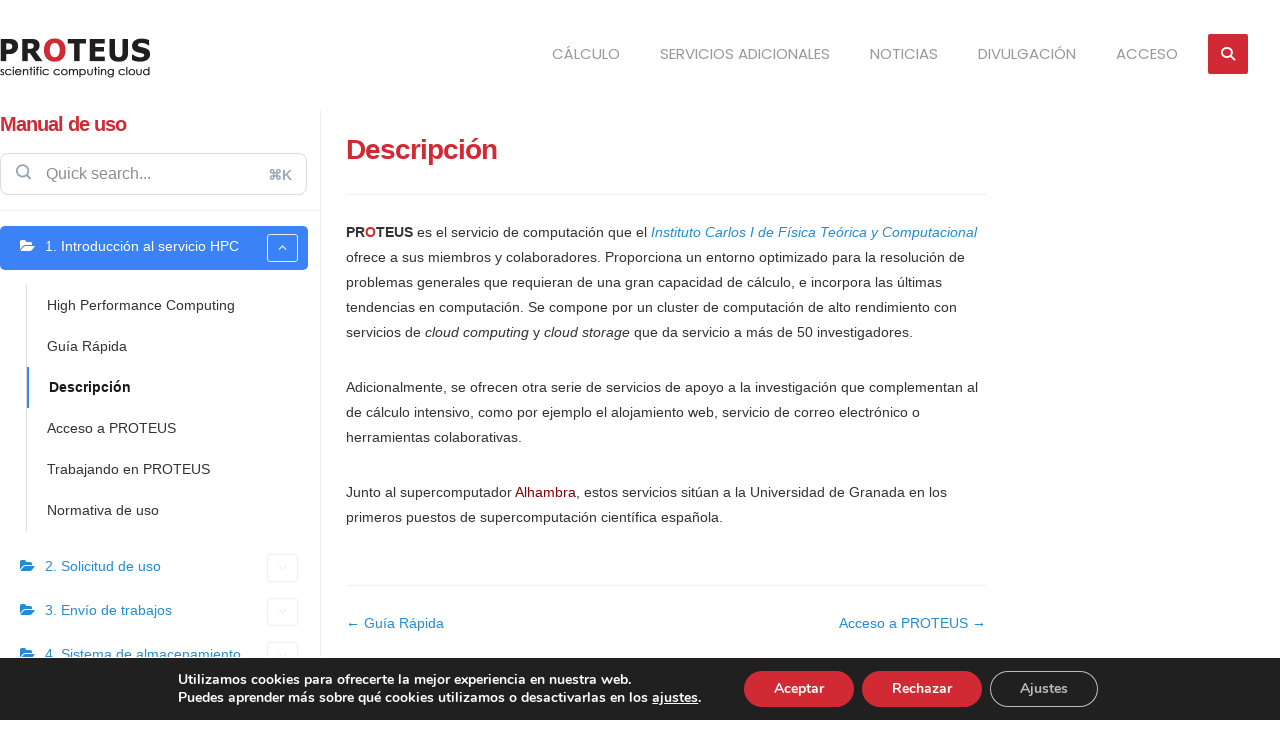

--- FILE ---
content_type: text/html; charset=UTF-8
request_url: https://proteus.ugr.es/docs/manual-uso/1-high-performance-computing/descripcion/
body_size: 23720
content:
<!DOCTYPE html>
				<html lang="es-ES">
				<head>

					<meta http-equiv="Content-Type" content="text/html; charset=UTF-8"/>

					<meta name="viewport" content="width=device-width, initial-scale=1.0, minimum-scale=1.0"/><title>Descripción &#8211; PROTEUS</title>
<meta name='robots' content='max-image-preview:large' />
	<style>img:is([sizes="auto" i], [sizes^="auto," i]) { contain-intrinsic-size: 3000px 1500px }</style>
	<link rel='dns-prefetch' href='//fonts.googleapis.com' />
<link rel="alternate" type="application/rss+xml" title="PROTEUS &raquo; Feed" href="https://proteus.ugr.es/feed/" />
<link rel="alternate" type="application/rss+xml" title="PROTEUS &raquo; Feed de los comentarios" href="https://proteus.ugr.es/comments/feed/" />
<link rel='stylesheet' id='wedocs-block-style-css' href='https://proteus.ugr.es/wp-content/plugins/wedocs/assets/build/style-block.css?ver=6.8.3' media='all' />
<link rel='stylesheet' id='wedocs-styles-css' href='https://proteus.ugr.es/wp-content/plugins/wedocs/assets/build/frontend.css?ver=1761200835' media='all' />
<link rel='stylesheet' id='wp-block-library-css' href='https://proteus.ugr.es/wp-includes/css/dist/block-library/style.min.css?ver=6.8.3' media='all' />
<style id='wp-block-library-theme-inline-css'>
.wp-block-audio :where(figcaption){color:#555;font-size:13px;text-align:center}.is-dark-theme .wp-block-audio :where(figcaption){color:#ffffffa6}.wp-block-audio{margin:0 0 1em}.wp-block-code{border:1px solid #ccc;border-radius:4px;font-family:Menlo,Consolas,monaco,monospace;padding:.8em 1em}.wp-block-embed :where(figcaption){color:#555;font-size:13px;text-align:center}.is-dark-theme .wp-block-embed :where(figcaption){color:#ffffffa6}.wp-block-embed{margin:0 0 1em}.blocks-gallery-caption{color:#555;font-size:13px;text-align:center}.is-dark-theme .blocks-gallery-caption{color:#ffffffa6}:root :where(.wp-block-image figcaption){color:#555;font-size:13px;text-align:center}.is-dark-theme :root :where(.wp-block-image figcaption){color:#ffffffa6}.wp-block-image{margin:0 0 1em}.wp-block-pullquote{border-bottom:4px solid;border-top:4px solid;color:currentColor;margin-bottom:1.75em}.wp-block-pullquote cite,.wp-block-pullquote footer,.wp-block-pullquote__citation{color:currentColor;font-size:.8125em;font-style:normal;text-transform:uppercase}.wp-block-quote{border-left:.25em solid;margin:0 0 1.75em;padding-left:1em}.wp-block-quote cite,.wp-block-quote footer{color:currentColor;font-size:.8125em;font-style:normal;position:relative}.wp-block-quote:where(.has-text-align-right){border-left:none;border-right:.25em solid;padding-left:0;padding-right:1em}.wp-block-quote:where(.has-text-align-center){border:none;padding-left:0}.wp-block-quote.is-large,.wp-block-quote.is-style-large,.wp-block-quote:where(.is-style-plain){border:none}.wp-block-search .wp-block-search__label{font-weight:700}.wp-block-search__button{border:1px solid #ccc;padding:.375em .625em}:where(.wp-block-group.has-background){padding:1.25em 2.375em}.wp-block-separator.has-css-opacity{opacity:.4}.wp-block-separator{border:none;border-bottom:2px solid;margin-left:auto;margin-right:auto}.wp-block-separator.has-alpha-channel-opacity{opacity:1}.wp-block-separator:not(.is-style-wide):not(.is-style-dots){width:100px}.wp-block-separator.has-background:not(.is-style-dots){border-bottom:none;height:1px}.wp-block-separator.has-background:not(.is-style-wide):not(.is-style-dots){height:2px}.wp-block-table{margin:0 0 1em}.wp-block-table td,.wp-block-table th{word-break:normal}.wp-block-table :where(figcaption){color:#555;font-size:13px;text-align:center}.is-dark-theme .wp-block-table :where(figcaption){color:#ffffffa6}.wp-block-video :where(figcaption){color:#555;font-size:13px;text-align:center}.is-dark-theme .wp-block-video :where(figcaption){color:#ffffffa6}.wp-block-video{margin:0 0 1em}:root :where(.wp-block-template-part.has-background){margin-bottom:0;margin-top:0;padding:1.25em 2.375em}
</style>
<style id='classic-theme-styles-inline-css'>
/*! This file is auto-generated */
.wp-block-button__link{color:#fff;background-color:#32373c;border-radius:9999px;box-shadow:none;text-decoration:none;padding:calc(.667em + 2px) calc(1.333em + 2px);font-size:1.125em}.wp-block-file__button{background:#32373c;color:#fff;text-decoration:none}
</style>
<link rel='stylesheet' id='codevz-blocks-css' href='https://proteus.ugr.es/wp-content/themes/xtra/assets/css/blocks.css?ver=6.8.3' media='all' />
<style id='global-styles-inline-css'>
:root{--wp--preset--aspect-ratio--square: 1;--wp--preset--aspect-ratio--4-3: 4/3;--wp--preset--aspect-ratio--3-4: 3/4;--wp--preset--aspect-ratio--3-2: 3/2;--wp--preset--aspect-ratio--2-3: 2/3;--wp--preset--aspect-ratio--16-9: 16/9;--wp--preset--aspect-ratio--9-16: 9/16;--wp--preset--color--black: #000000;--wp--preset--color--cyan-bluish-gray: #abb8c3;--wp--preset--color--white: #ffffff;--wp--preset--color--pale-pink: #f78da7;--wp--preset--color--vivid-red: #cf2e2e;--wp--preset--color--luminous-vivid-orange: #ff6900;--wp--preset--color--luminous-vivid-amber: #fcb900;--wp--preset--color--light-green-cyan: #7bdcb5;--wp--preset--color--vivid-green-cyan: #00d084;--wp--preset--color--pale-cyan-blue: #8ed1fc;--wp--preset--color--vivid-cyan-blue: #0693e3;--wp--preset--color--vivid-purple: #9b51e0;--wp--preset--gradient--vivid-cyan-blue-to-vivid-purple: linear-gradient(135deg,rgba(6,147,227,1) 0%,rgb(155,81,224) 100%);--wp--preset--gradient--light-green-cyan-to-vivid-green-cyan: linear-gradient(135deg,rgb(122,220,180) 0%,rgb(0,208,130) 100%);--wp--preset--gradient--luminous-vivid-amber-to-luminous-vivid-orange: linear-gradient(135deg,rgba(252,185,0,1) 0%,rgba(255,105,0,1) 100%);--wp--preset--gradient--luminous-vivid-orange-to-vivid-red: linear-gradient(135deg,rgba(255,105,0,1) 0%,rgb(207,46,46) 100%);--wp--preset--gradient--very-light-gray-to-cyan-bluish-gray: linear-gradient(135deg,rgb(238,238,238) 0%,rgb(169,184,195) 100%);--wp--preset--gradient--cool-to-warm-spectrum: linear-gradient(135deg,rgb(74,234,220) 0%,rgb(151,120,209) 20%,rgb(207,42,186) 40%,rgb(238,44,130) 60%,rgb(251,105,98) 80%,rgb(254,248,76) 100%);--wp--preset--gradient--blush-light-purple: linear-gradient(135deg,rgb(255,206,236) 0%,rgb(152,150,240) 100%);--wp--preset--gradient--blush-bordeaux: linear-gradient(135deg,rgb(254,205,165) 0%,rgb(254,45,45) 50%,rgb(107,0,62) 100%);--wp--preset--gradient--luminous-dusk: linear-gradient(135deg,rgb(255,203,112) 0%,rgb(199,81,192) 50%,rgb(65,88,208) 100%);--wp--preset--gradient--pale-ocean: linear-gradient(135deg,rgb(255,245,203) 0%,rgb(182,227,212) 50%,rgb(51,167,181) 100%);--wp--preset--gradient--electric-grass: linear-gradient(135deg,rgb(202,248,128) 0%,rgb(113,206,126) 100%);--wp--preset--gradient--midnight: linear-gradient(135deg,rgb(2,3,129) 0%,rgb(40,116,252) 100%);--wp--preset--font-size--small: 13px;--wp--preset--font-size--medium: 20px;--wp--preset--font-size--large: 36px;--wp--preset--font-size--x-large: 42px;--wp--preset--spacing--20: 0.44rem;--wp--preset--spacing--30: 0.67rem;--wp--preset--spacing--40: 1rem;--wp--preset--spacing--50: 1.5rem;--wp--preset--spacing--60: 2.25rem;--wp--preset--spacing--70: 3.38rem;--wp--preset--spacing--80: 5.06rem;--wp--preset--shadow--natural: 6px 6px 9px rgba(0, 0, 0, 0.2);--wp--preset--shadow--deep: 12px 12px 50px rgba(0, 0, 0, 0.4);--wp--preset--shadow--sharp: 6px 6px 0px rgba(0, 0, 0, 0.2);--wp--preset--shadow--outlined: 6px 6px 0px -3px rgba(255, 255, 255, 1), 6px 6px rgba(0, 0, 0, 1);--wp--preset--shadow--crisp: 6px 6px 0px rgba(0, 0, 0, 1);}:where(.is-layout-flex){gap: 0.5em;}:where(.is-layout-grid){gap: 0.5em;}body .is-layout-flex{display: flex;}.is-layout-flex{flex-wrap: wrap;align-items: center;}.is-layout-flex > :is(*, div){margin: 0;}body .is-layout-grid{display: grid;}.is-layout-grid > :is(*, div){margin: 0;}:where(.wp-block-columns.is-layout-flex){gap: 2em;}:where(.wp-block-columns.is-layout-grid){gap: 2em;}:where(.wp-block-post-template.is-layout-flex){gap: 1.25em;}:where(.wp-block-post-template.is-layout-grid){gap: 1.25em;}.has-black-color{color: var(--wp--preset--color--black) !important;}.has-cyan-bluish-gray-color{color: var(--wp--preset--color--cyan-bluish-gray) !important;}.has-white-color{color: var(--wp--preset--color--white) !important;}.has-pale-pink-color{color: var(--wp--preset--color--pale-pink) !important;}.has-vivid-red-color{color: var(--wp--preset--color--vivid-red) !important;}.has-luminous-vivid-orange-color{color: var(--wp--preset--color--luminous-vivid-orange) !important;}.has-luminous-vivid-amber-color{color: var(--wp--preset--color--luminous-vivid-amber) !important;}.has-light-green-cyan-color{color: var(--wp--preset--color--light-green-cyan) !important;}.has-vivid-green-cyan-color{color: var(--wp--preset--color--vivid-green-cyan) !important;}.has-pale-cyan-blue-color{color: var(--wp--preset--color--pale-cyan-blue) !important;}.has-vivid-cyan-blue-color{color: var(--wp--preset--color--vivid-cyan-blue) !important;}.has-vivid-purple-color{color: var(--wp--preset--color--vivid-purple) !important;}.has-black-background-color{background-color: var(--wp--preset--color--black) !important;}.has-cyan-bluish-gray-background-color{background-color: var(--wp--preset--color--cyan-bluish-gray) !important;}.has-white-background-color{background-color: var(--wp--preset--color--white) !important;}.has-pale-pink-background-color{background-color: var(--wp--preset--color--pale-pink) !important;}.has-vivid-red-background-color{background-color: var(--wp--preset--color--vivid-red) !important;}.has-luminous-vivid-orange-background-color{background-color: var(--wp--preset--color--luminous-vivid-orange) !important;}.has-luminous-vivid-amber-background-color{background-color: var(--wp--preset--color--luminous-vivid-amber) !important;}.has-light-green-cyan-background-color{background-color: var(--wp--preset--color--light-green-cyan) !important;}.has-vivid-green-cyan-background-color{background-color: var(--wp--preset--color--vivid-green-cyan) !important;}.has-pale-cyan-blue-background-color{background-color: var(--wp--preset--color--pale-cyan-blue) !important;}.has-vivid-cyan-blue-background-color{background-color: var(--wp--preset--color--vivid-cyan-blue) !important;}.has-vivid-purple-background-color{background-color: var(--wp--preset--color--vivid-purple) !important;}.has-black-border-color{border-color: var(--wp--preset--color--black) !important;}.has-cyan-bluish-gray-border-color{border-color: var(--wp--preset--color--cyan-bluish-gray) !important;}.has-white-border-color{border-color: var(--wp--preset--color--white) !important;}.has-pale-pink-border-color{border-color: var(--wp--preset--color--pale-pink) !important;}.has-vivid-red-border-color{border-color: var(--wp--preset--color--vivid-red) !important;}.has-luminous-vivid-orange-border-color{border-color: var(--wp--preset--color--luminous-vivid-orange) !important;}.has-luminous-vivid-amber-border-color{border-color: var(--wp--preset--color--luminous-vivid-amber) !important;}.has-light-green-cyan-border-color{border-color: var(--wp--preset--color--light-green-cyan) !important;}.has-vivid-green-cyan-border-color{border-color: var(--wp--preset--color--vivid-green-cyan) !important;}.has-pale-cyan-blue-border-color{border-color: var(--wp--preset--color--pale-cyan-blue) !important;}.has-vivid-cyan-blue-border-color{border-color: var(--wp--preset--color--vivid-cyan-blue) !important;}.has-vivid-purple-border-color{border-color: var(--wp--preset--color--vivid-purple) !important;}.has-vivid-cyan-blue-to-vivid-purple-gradient-background{background: var(--wp--preset--gradient--vivid-cyan-blue-to-vivid-purple) !important;}.has-light-green-cyan-to-vivid-green-cyan-gradient-background{background: var(--wp--preset--gradient--light-green-cyan-to-vivid-green-cyan) !important;}.has-luminous-vivid-amber-to-luminous-vivid-orange-gradient-background{background: var(--wp--preset--gradient--luminous-vivid-amber-to-luminous-vivid-orange) !important;}.has-luminous-vivid-orange-to-vivid-red-gradient-background{background: var(--wp--preset--gradient--luminous-vivid-orange-to-vivid-red) !important;}.has-very-light-gray-to-cyan-bluish-gray-gradient-background{background: var(--wp--preset--gradient--very-light-gray-to-cyan-bluish-gray) !important;}.has-cool-to-warm-spectrum-gradient-background{background: var(--wp--preset--gradient--cool-to-warm-spectrum) !important;}.has-blush-light-purple-gradient-background{background: var(--wp--preset--gradient--blush-light-purple) !important;}.has-blush-bordeaux-gradient-background{background: var(--wp--preset--gradient--blush-bordeaux) !important;}.has-luminous-dusk-gradient-background{background: var(--wp--preset--gradient--luminous-dusk) !important;}.has-pale-ocean-gradient-background{background: var(--wp--preset--gradient--pale-ocean) !important;}.has-electric-grass-gradient-background{background: var(--wp--preset--gradient--electric-grass) !important;}.has-midnight-gradient-background{background: var(--wp--preset--gradient--midnight) !important;}.has-small-font-size{font-size: var(--wp--preset--font-size--small) !important;}.has-medium-font-size{font-size: var(--wp--preset--font-size--medium) !important;}.has-large-font-size{font-size: var(--wp--preset--font-size--large) !important;}.has-x-large-font-size{font-size: var(--wp--preset--font-size--x-large) !important;}
:where(.wp-block-post-template.is-layout-flex){gap: 1.25em;}:where(.wp-block-post-template.is-layout-grid){gap: 1.25em;}
:where(.wp-block-columns.is-layout-flex){gap: 2em;}:where(.wp-block-columns.is-layout-grid){gap: 2em;}
:root :where(.wp-block-pullquote){font-size: 1.5em;line-height: 1.6;}
</style>
<link rel='stylesheet' id='cz-icons-pack-css' href='https://proteus.ugr.es/wp-content/plugins/codevz-plus/admin/fields/codevz_fields/icons/czicons.css?ver=5.2' media='all' />
<link rel='stylesheet' id='codevz-css' href='https://proteus.ugr.es/wp-content/themes/xtra/assets/css/core.css?ver=5.2' media='all' />
<link rel='stylesheet' id='codevz-laptop-css' href='https://proteus.ugr.es/wp-content/themes/xtra/assets/css/core-laptop.css?ver=5.2' media='screen and (max-width: 1024px)' />
<link rel='stylesheet' id='codevz-tablet-css' href='https://proteus.ugr.es/wp-content/themes/xtra/assets/css/core-tablet.css?ver=5.2' media='screen and (max-width: 1024px)' />
<link rel='stylesheet' id='codevz-mobile-css' href='https://proteus.ugr.es/wp-content/themes/xtra/assets/css/core-mobile.css?ver=5.2' media='screen and (max-width: 480px)' />
<link rel='stylesheet' id='codevz-single-css' href='https://proteus.ugr.es/wp-content/themes/xtra/assets/css/single.css?ver=5.2' media='all' />
<link rel='stylesheet' id='google-font-poppins-css' href='https://fonts.googleapis.com/css?family=Poppins%3A300%2C400%2C700&#038;ver=6.8.3' media='all' />
<link rel='stylesheet' id='codevz-plus-share-css' href='https://proteus.ugr.es/wp-content/plugins/codevz-plus/assets/css/share.css?ver=5.2' media='all' />
<link rel='stylesheet' id='codevz-plus-css' href='https://proteus.ugr.es/wp-content/plugins/codevz-plus/assets/css/codevzplus.css?ver=5.2' media='all' />
<link rel='stylesheet' id='cz_carousel-css' href='https://proteus.ugr.es/wp-content/plugins/codevz-plus/wpbakery/assets/css/carousel.css?ver=5.2' media='all' />
<link rel='stylesheet' id='codevz-plus-tablet-css' href='https://proteus.ugr.es/wp-content/plugins/codevz-plus/assets/css/codevzplus-tablet.css?ver=5.2' media='screen and (max-width: 1024px)' />
<link rel='stylesheet' id='codevz-plus-mobile-css' href='https://proteus.ugr.es/wp-content/plugins/codevz-plus/assets/css/codevzplus-mobile.css?ver=5.2' media='screen and (max-width: 480px)' />
<link rel='stylesheet' id='js_composer_front-css' href='https://proteus.ugr.es/wp-content/plugins/js_composer/assets/css/js_composer.min.css?ver=8.7.1' media='all' />
<link rel='stylesheet' id='xtra-elementor-front-css' href='https://proteus.ugr.es/wp-content/plugins/codevz-plus/assets/css/elementor.css?ver=5.2' media='all' />
<link rel='stylesheet' id='font-awesome-shims-css' href='https://proteus.ugr.es/wp-content/plugins/codevz-plus/admin/assets/css/font-awesome/css/v4-shims.min.css?ver=6.4.2' media='all' />
<link rel='stylesheet' id='font-awesome-css' href='https://proteus.ugr.es/wp-content/plugins/codevz-plus/admin/assets/css/font-awesome/css/all.min.css?ver=6.4.2' media='all' />
<link rel='stylesheet' id='moove_gdpr_frontend-css' href='https://proteus.ugr.es/wp-content/plugins/gdpr-cookie-compliance/dist/styles/gdpr-main.css?ver=5.0.9' media='all' />
<style id='moove_gdpr_frontend-inline-css'>
#moove_gdpr_cookie_modal,#moove_gdpr_cookie_info_bar,.gdpr_cookie_settings_shortcode_content{font-family:&#039;Nunito&#039;,sans-serif}#moove_gdpr_save_popup_settings_button{background-color:#373737;color:#fff}#moove_gdpr_save_popup_settings_button:hover{background-color:#000}#moove_gdpr_cookie_info_bar .moove-gdpr-info-bar-container .moove-gdpr-info-bar-content a.mgbutton,#moove_gdpr_cookie_info_bar .moove-gdpr-info-bar-container .moove-gdpr-info-bar-content button.mgbutton{background-color:#d12a34}#moove_gdpr_cookie_modal .moove-gdpr-modal-content .moove-gdpr-modal-footer-content .moove-gdpr-button-holder a.mgbutton,#moove_gdpr_cookie_modal .moove-gdpr-modal-content .moove-gdpr-modal-footer-content .moove-gdpr-button-holder button.mgbutton,.gdpr_cookie_settings_shortcode_content .gdpr-shr-button.button-green{background-color:#d12a34;border-color:#d12a34}#moove_gdpr_cookie_modal .moove-gdpr-modal-content .moove-gdpr-modal-footer-content .moove-gdpr-button-holder a.mgbutton:hover,#moove_gdpr_cookie_modal .moove-gdpr-modal-content .moove-gdpr-modal-footer-content .moove-gdpr-button-holder button.mgbutton:hover,.gdpr_cookie_settings_shortcode_content .gdpr-shr-button.button-green:hover{background-color:#fff;color:#d12a34}#moove_gdpr_cookie_modal .moove-gdpr-modal-content .moove-gdpr-modal-close i,#moove_gdpr_cookie_modal .moove-gdpr-modal-content .moove-gdpr-modal-close span.gdpr-icon{background-color:#d12a34;border:1px solid #d12a34}#moove_gdpr_cookie_info_bar span.moove-gdpr-infobar-allow-all.focus-g,#moove_gdpr_cookie_info_bar span.moove-gdpr-infobar-allow-all:focus,#moove_gdpr_cookie_info_bar button.moove-gdpr-infobar-allow-all.focus-g,#moove_gdpr_cookie_info_bar button.moove-gdpr-infobar-allow-all:focus,#moove_gdpr_cookie_info_bar span.moove-gdpr-infobar-reject-btn.focus-g,#moove_gdpr_cookie_info_bar span.moove-gdpr-infobar-reject-btn:focus,#moove_gdpr_cookie_info_bar button.moove-gdpr-infobar-reject-btn.focus-g,#moove_gdpr_cookie_info_bar button.moove-gdpr-infobar-reject-btn:focus,#moove_gdpr_cookie_info_bar span.change-settings-button.focus-g,#moove_gdpr_cookie_info_bar span.change-settings-button:focus,#moove_gdpr_cookie_info_bar button.change-settings-button.focus-g,#moove_gdpr_cookie_info_bar button.change-settings-button:focus{-webkit-box-shadow:0 0 1px 3px #d12a34;-moz-box-shadow:0 0 1px 3px #d12a34;box-shadow:0 0 1px 3px #d12a34}#moove_gdpr_cookie_modal .moove-gdpr-modal-content .moove-gdpr-modal-close i:hover,#moove_gdpr_cookie_modal .moove-gdpr-modal-content .moove-gdpr-modal-close span.gdpr-icon:hover,#moove_gdpr_cookie_info_bar span[data-href]>u.change-settings-button{color:#d12a34}#moove_gdpr_cookie_modal .moove-gdpr-modal-content .moove-gdpr-modal-left-content #moove-gdpr-menu li.menu-item-selected a span.gdpr-icon,#moove_gdpr_cookie_modal .moove-gdpr-modal-content .moove-gdpr-modal-left-content #moove-gdpr-menu li.menu-item-selected button span.gdpr-icon{color:inherit}#moove_gdpr_cookie_modal .moove-gdpr-modal-content .moove-gdpr-modal-left-content #moove-gdpr-menu li a span.gdpr-icon,#moove_gdpr_cookie_modal .moove-gdpr-modal-content .moove-gdpr-modal-left-content #moove-gdpr-menu li button span.gdpr-icon{color:inherit}#moove_gdpr_cookie_modal .gdpr-acc-link{line-height:0;font-size:0;color:transparent;position:absolute}#moove_gdpr_cookie_modal .moove-gdpr-modal-content .moove-gdpr-modal-close:hover i,#moove_gdpr_cookie_modal .moove-gdpr-modal-content .moove-gdpr-modal-left-content #moove-gdpr-menu li a,#moove_gdpr_cookie_modal .moove-gdpr-modal-content .moove-gdpr-modal-left-content #moove-gdpr-menu li button,#moove_gdpr_cookie_modal .moove-gdpr-modal-content .moove-gdpr-modal-left-content #moove-gdpr-menu li button i,#moove_gdpr_cookie_modal .moove-gdpr-modal-content .moove-gdpr-modal-left-content #moove-gdpr-menu li a i,#moove_gdpr_cookie_modal .moove-gdpr-modal-content .moove-gdpr-tab-main .moove-gdpr-tab-main-content a:hover,#moove_gdpr_cookie_info_bar.moove-gdpr-dark-scheme .moove-gdpr-info-bar-container .moove-gdpr-info-bar-content a.mgbutton:hover,#moove_gdpr_cookie_info_bar.moove-gdpr-dark-scheme .moove-gdpr-info-bar-container .moove-gdpr-info-bar-content button.mgbutton:hover,#moove_gdpr_cookie_info_bar.moove-gdpr-dark-scheme .moove-gdpr-info-bar-container .moove-gdpr-info-bar-content a:hover,#moove_gdpr_cookie_info_bar.moove-gdpr-dark-scheme .moove-gdpr-info-bar-container .moove-gdpr-info-bar-content button:hover,#moove_gdpr_cookie_info_bar.moove-gdpr-dark-scheme .moove-gdpr-info-bar-container .moove-gdpr-info-bar-content span.change-settings-button:hover,#moove_gdpr_cookie_info_bar.moove-gdpr-dark-scheme .moove-gdpr-info-bar-container .moove-gdpr-info-bar-content button.change-settings-button:hover,#moove_gdpr_cookie_info_bar.moove-gdpr-dark-scheme .moove-gdpr-info-bar-container .moove-gdpr-info-bar-content u.change-settings-button:hover,#moove_gdpr_cookie_info_bar span[data-href]>u.change-settings-button,#moove_gdpr_cookie_info_bar.moove-gdpr-dark-scheme .moove-gdpr-info-bar-container .moove-gdpr-info-bar-content a.mgbutton.focus-g,#moove_gdpr_cookie_info_bar.moove-gdpr-dark-scheme .moove-gdpr-info-bar-container .moove-gdpr-info-bar-content button.mgbutton.focus-g,#moove_gdpr_cookie_info_bar.moove-gdpr-dark-scheme .moove-gdpr-info-bar-container .moove-gdpr-info-bar-content a.focus-g,#moove_gdpr_cookie_info_bar.moove-gdpr-dark-scheme .moove-gdpr-info-bar-container .moove-gdpr-info-bar-content button.focus-g,#moove_gdpr_cookie_info_bar.moove-gdpr-dark-scheme .moove-gdpr-info-bar-container .moove-gdpr-info-bar-content a.mgbutton:focus,#moove_gdpr_cookie_info_bar.moove-gdpr-dark-scheme .moove-gdpr-info-bar-container .moove-gdpr-info-bar-content button.mgbutton:focus,#moove_gdpr_cookie_info_bar.moove-gdpr-dark-scheme .moove-gdpr-info-bar-container .moove-gdpr-info-bar-content a:focus,#moove_gdpr_cookie_info_bar.moove-gdpr-dark-scheme .moove-gdpr-info-bar-container .moove-gdpr-info-bar-content button:focus,#moove_gdpr_cookie_info_bar.moove-gdpr-dark-scheme .moove-gdpr-info-bar-container .moove-gdpr-info-bar-content span.change-settings-button.focus-g,span.change-settings-button:focus,button.change-settings-button.focus-g,button.change-settings-button:focus,#moove_gdpr_cookie_info_bar.moove-gdpr-dark-scheme .moove-gdpr-info-bar-container .moove-gdpr-info-bar-content u.change-settings-button.focus-g,#moove_gdpr_cookie_info_bar.moove-gdpr-dark-scheme .moove-gdpr-info-bar-container .moove-gdpr-info-bar-content u.change-settings-button:focus{color:#d12a34}#moove_gdpr_cookie_modal .moove-gdpr-branding.focus-g span,#moove_gdpr_cookie_modal .moove-gdpr-modal-content .moove-gdpr-tab-main a.focus-g,#moove_gdpr_cookie_modal .moove-gdpr-modal-content .moove-gdpr-tab-main .gdpr-cd-details-toggle.focus-g{color:#d12a34}#moove_gdpr_cookie_modal.gdpr_lightbox-hide{display:none}
</style>
<script src="https://proteus.ugr.es/wp-includes/js/jquery/jquery.min.js?ver=3.7.1" id="jquery-core-js"></script>
<script src="https://proteus.ugr.es/wp-includes/js/jquery/jquery-migrate.min.js?ver=3.4.1" id="jquery-migrate-js"></script>
<script></script><link rel="https://api.w.org/" href="https://proteus.ugr.es/wp-json/" /><link rel="alternate" title="JSON" type="application/json" href="https://proteus.ugr.es/wp-json/wp/v2/docs/3777" /><link rel="EditURI" type="application/rsd+xml" title="RSD" href="https://proteus.ugr.es/xmlrpc.php?rsd" />
<meta name="generator" content="WordPress 6.8.3" />
<link rel="canonical" href="https://proteus.ugr.es/docs/manual-uso/1-high-performance-computing/descripcion/" />
<link rel='shortlink' href='https://proteus.ugr.es/?p=3777' />
<link rel="alternate" title="oEmbed (JSON)" type="application/json+oembed" href="https://proteus.ugr.es/wp-json/oembed/1.0/embed?url=https%3A%2F%2Fproteus.ugr.es%2Fdocs%2Fmanual-uso%2F1-high-performance-computing%2Fdescripcion%2F" />
<link rel="alternate" title="oEmbed (XML)" type="text/xml+oembed" href="https://proteus.ugr.es/wp-json/oembed/1.0/embed?url=https%3A%2F%2Fproteus.ugr.es%2Fdocs%2Fmanual-uso%2F1-high-performance-computing%2Fdescripcion%2F&#038;format=xml" />
<meta name="format-detection" content="telephone=no"><meta name="theme-color" content="#d12a34"><!-- Analytics by WP Statistics - https://wp-statistics.com -->
<meta name="generator" content="Powered by WPBakery Page Builder - drag and drop page builder for WordPress."/>
<!-- Magnific Popup core CSS file -->
<link rel="stylesheet" href="/proteusTV/magnific-popup/magnific-popup.css">

<!-- Magnific Popup core JS file -->
<script src="/proteusTV/magnific-popup/jquery.magnific-popup.js"></script><link rel="icon" href="https://proteus.ugr.es/wp-content/uploads/2021/02/cropped-icono-32x32.png" sizes="32x32" />
<link rel="icon" href="https://proteus.ugr.es/wp-content/uploads/2021/02/cropped-icono-192x192.png" sizes="192x192" />
<link rel="apple-touch-icon" href="https://proteus.ugr.es/wp-content/uploads/2021/02/cropped-icono-180x180.png" />
<meta name="msapplication-TileImage" content="https://proteus.ugr.es/wp-content/uploads/2021/02/cropped-icono-270x270.png" />
<style id="codevz-inline-css" data-noptimize>.admin-bar .cz_fixed_top_border{top:32px}.admin-bar i.offcanvas-close {top: 32px}.admin-bar .offcanvas_area, .admin-bar .hidden_top_bar{margin-top: 32px}.admin-bar .header_5,.admin-bar .onSticky{top: 32px}@media screen and (max-width:1024px) {.admin-bar .header_5,.admin-bar .onSticky,.admin-bar .cz_fixed_top_border,.admin-bar i.offcanvas-close {top: 46px}.admin-bar .onSticky {top: 0}.admin-bar .offcanvas_area,.admin-bar .offcanvas_area,.admin-bar .hidden_top_bar{margin-top:46px;height:calc(100% - 46px);}}

/* Theme color */a:hover, .sf-menu > .cz.current_menu > a, .sf-menu > .cz .cz.current_menu > a,.sf-menu > .current-menu-parent > a,.comment-text .star-rating span {color: #d12a34} 
form button, .button, #edd-purchase-button, .edd-submit, .edd-submit.button.blue, .edd-submit.button.blue:hover, .edd-submit.button.blue:focus, [type=submit].edd-submit, .sf-menu > .cz > a:before,.sf-menu > .cz > a:before,
.post-password-form input[type="submit"], .wpcf7-submit, .submit_user, 
#commentform #submit, .commentlist li.bypostauthor > .comment-body:after,.commentlist li.comment-author-admin > .comment-body:after, 
 .pagination .current, .pagination > b, .pagination a:hover, .page-numbers .current, .page-numbers a:hover, .pagination .next:hover, 
.pagination .prev:hover, input[type=submit], .sticky:before, .commentlist li.comment-author-admin .fn,
input[type=submit],input[type=button],.cz_header_button,.cz_default_portfolio a,
.cz_readmore, .more-link, a.cz_btn, .cz_highlight_1:after, div.cz_btn  {background-color: #d12a34}
.cs_load_more_doing, div.wpcf7 .wpcf7-form .ajax-loader {border-right-color: #d12a34}
input:focus,textarea:focus,select:focus {border-color: #d12a34 !important}
::selection {background-color: #d12a34;color: #fff}
::-moz-selection {background-color: #d12a34;color: #fff}

/* Custom */body.home.blog .page_cover { display: none; } body.home.blog .page_content { margin-top: 40px }

@media screen and (max-width: 480px) {
.right_br_full_container .lefter, .right_br_full_container .righter, .right_br_full_container .breadcrumbs {
text-align: center !important
}
}

/* Dynamic  */.widget{background-color:rgba(255,255,255,0.01);margin-bottom:35px;border-width:1px;border-color:#d8d8d8;border-radius:10px;box-shadow:0px 5px 30px 0px rgba(0,0,0,0.1)}.widget > .codevz-widget-title, .sidebar_inner .widget_block > div > div > h2{font-size:20px;font-weight:500;background-color:#d12a34;padding:15px 30px;margin-bottom:30px;border-style:none;border-radius:10px}.logo > a, .logo > h1, .logo h2{text-transform:uppercase}#menu_header_2 > .cz > a{font-size:15px;color:#999999;font-weight:500;letter-spacing:0px;text-transform:uppercase;padding:6px 0px;margin-right:20px;margin-left:20px}#menu_header_2 > .cz > a:hover,#menu_header_2 > .cz:hover > a,#menu_header_2 > .cz.current_menu > a,#menu_header_2 > .current-menu-parent > a{color:#000000}#menu_header_2 > .cz > a:before{background-color:#d12a34;width:12px;height:12px;border-width:0px;top:-45px;left:calc(50% - 6px);transform:rotate(45deg)}#menu_header_2 .cz .sub-menu:not(.cz_megamenu_inner_ul),#menu_header_2 .cz_megamenu_inner_ul .cz_megamenu_inner_ul{padding-top:20px;padding-bottom:20px;margin-top:7px;margin-left:30px;border-radius:10px;box-shadow:0px 9px 20px 0px rgba(0,0,0,0.13)}#menu_header_2 .cz .cz a{font-size:15px;color:rgba(0,0,0,0.5);padding-right:20px;padding-left:20px;border-style:solid;border-left-width:5px;border-color:transparent}#menu_header_2 .cz .cz a:hover,#menu_header_2 .cz .cz:hover > a,#menu_header_2 .cz .cz.current_menu > a,#menu_header_2 .cz .current_menu > .current_menu{color:#d12a34;padding-right:25px;padding-left:25px;border-style:solid;border-color:#d12a34}.onSticky{background-color:#ffffff !important}.header_4{border-style:solid;border-width:0 0 1px;border-color:#f4f4f4}#menu_header_4 > .cz > a{color:rgba(0,0,0,0.6)}#menu_header_4 > .cz > a:hover,#menu_header_4 > .cz:hover > a,#menu_header_4 > .cz.current_menu > a,#menu_header_4 > .current-menu-parent > a{color:#d12a34}#menu_header_4 .cz .cz a{color:#606060}#menu_header_4 .cz .cz a:hover,#menu_header_4 .cz .cz:hover > a,#menu_header_4 .cz .cz.current_menu > a,#menu_header_4 .cz .current_menu > .current_menu{color:#3f51b5}.page_title,.header_onthe_cover .page_title{background-position:center top;background-size:cover;background-image:linear-gradient(90deg,rgba(145,145,145,0.1),rgba(145,145,145,0.1)),url(https://proteus.ugr.es/wp-content/uploads/2020/08/bg6.png);padding-top:25px;padding-bottom:20px;border-width:0 0 1px}.page_title .codevz-section-title{font-size:24px;color:#ffffff;padding-bottom:10px}.breadcrumbs a,.breadcrumbs i{color:#000000}.breadcrumbs{margin-top:20px}.cz_middle_footer{background-repeat:no-repeat;background-position:center top;background-size:cover;background-image:url(https://proteus.ugr.es/wp-content/uploads/2020/08/bg6.png),linear-gradient(90deg,#f1f1f1,#f1f1f1);padding-top:60px;padding-bottom:50px}.footer_widget{padding:10px;border-style:solid}.cz_middle_footer a{font-size:16px;color:rgba(209,42,52,0.7);line-height: 2;float:left}.cz_middle_footer a:hover{color:#d12a34}.footer_2{background-color:#f1f1f1}i.backtotop{color:#ffffff;background-color:#d12a34;border-style:none;border-width:0px;border-radius:50px}i.fixed_contact{color:#d12a34;margin-right:3px;border-style:none;border-radius:50px 0 0 50px ;box-shadow:0px 0px 10px rgba(0,0,0,0.15)}.footer_widget > .codevz-widget-title, footer .widget_block > div > div > h2{font-size:22px;color:#d12a34;font-weight:500;padding-bottom:0px;border-style:solid;border-bottom-width:0px}.woocommerce ul.products li.product a img{border-style:solid;border-color:rgba(0,0,0,0.27);border-radius:2px}.woocommerce ul.products li.product .woocommerce-loop-category__title, .woocommerce ul.products li.product .woocommerce-loop-product__title, .woocommerce ul.products li.product h3,.woocommerce.woo-template-2 ul.products li.product .woocommerce-loop-category__title, .woocommerce.woo-template-2 ul.products li.product .woocommerce-loop-product__title, .woocommerce.woo-template-2 ul.products li.product h3{margin-top:15px}.woocommerce ul.products li.product .star-rating{display:none}.woocommerce ul.products li.product .button.add_to_cart_button, .woocommerce ul.products li.product .button[class*="product_type_"]{font-size:14px;font-weight:400;background-color:#d12a34;border-radius:4px;position:absolute;bottom:100px;left:calc(50% - 75px);opacity:0}.woocommerce span.onsale, .woocommerce ul.products li.product .onsale,.woocommerce.single span.onsale, .woocommerce.single ul.products li.product .onsale{font-size:10px;color:#ffffff;font-weight:400;background-color:#079700;top:10px;left:10px}.woocommerce ul.products li.product .price{font-size:14px;color:#d12a34;background-color:rgba(255,255,255,0.01);top:5px;right:5px}.woocommerce div.product .summary > p.price, .woocommerce div.product .summary > span.price{color:#d12a34;font-weight:700}.tagcloud a:hover, .widget .tagcloud a:hover, .cz_post_cat a:hover, .cz_post_views a:hover{color:#ffffff;background-color:#d12a34}.pagination a, .pagination > b, .pagination span, .page-numbers a, .page-numbers span, .woocommerce nav.woocommerce-pagination ul li a, .woocommerce nav.woocommerce-pagination ul li span{font-size:14px;color:#d12a34;font-weight:700;padding:0px;margin-right:5px;border-style:solid;border-width:1px;border-color:rgba(209,42,52,0.25);border-radius:4px}#menu_header_2 .sub-menu .sub-menu:not(.cz_megamenu_inner_ul){margin-top:-20px;margin-right:11px;margin-left:11px}.cz-cpt-post .cz_readmore, .cz-cpt-post .more-link{color:rgba(255,255,255,0.8);border-radius:3px}.cz-cpt-post .cz_readmore:hover, .cz-cpt-post .more-link:hover{color:#ffffff;background-color:#d12a34}.cz-cpt-post .cz_default_loop .cz_post_author_avatar img{padding:2px;border-style:solid;border-width:1px;border-color:#cccccc;border-radius:5px;box-shadow:none;width:42px}.cz-cpt-post .cz_default_loop .cz_post_author_name{font-size:14px;color:#000370;font-weight:600}.cz-cpt-post .cz_default_loop .cz_post_date{font-size:12px;font-style:italic}.cz-cpt-post .cz_default_loop .cz_post_title h3{font-size:28px;font-weight:500}#menu_header_2 .cz .cz a .cz_indicator{color:#ffffff}.cz_default_loop.sticky > div{background-color:rgba(167,167,167,0.1);margin-bottom:40px;border-style:solid;border-width:2px;border-color:#000370;border-radius:6px}.cz-cpt-post .cz_default_loop > div{padding-bottom:40px;margin-bottom:40px;border-style:solid}.cz-cpt-post .cz_default_loop .cz_post_meta{border-width:0px 0px 0px 6px;border-color:#d12a34;display:inline-block}#comments > h3,.content.cz_related_posts > h4,.content.cz_author_box > h4,.related.products > h2,.upsells.products > h2,.up-sells.products > h2,.up-sells.products > h2,.woocommerce-page .cart-collaterals .cart_totals > h2,.woocommerce-page #customer_details > div:first-child > div:first-child > h3:first-child,.woocommerce-page .codevz-checkout-details > h3,.woocommerce-page .woocommerce-order-details > h2,.woocommerce-page .woocommerce-customer-details > h2,.woocommerce-page .cart-collaterals .cross-sells > h2{font-size:22px}.next_prev .previous i,.next_prev .next i{color:#000000;border-style:solid;border-width:1px;border-color:#e5e5e5;border-radius:4px}.next_prev .previous:hover i,.next_prev .next:hover i{color:#ffffff;background-color:#d12a34}.next_prev h4{margin-right:8px;margin-left:8px} .content .xtra-post-title,  .content .codevz-section-title{font-size:28px;color:#000000;font-weight:400;letter-spacing:0px;padding-top:10px;padding-bottom:10px}.single .content .xtra-post-title{font-size:32px}form button,.comment-form button,a.cz_btn,div.cz_btn,a.cz_btn_half_to_fill:before,a.cz_btn_half_to_fill_v:before,a.cz_btn_half_to_fill:after,a.cz_btn_half_to_fill_v:after,a.cz_btn_unroll_v:before, a.cz_btn_unroll_h:before,a.cz_btn_fill_up:before,a.cz_btn_fill_down:before,a.cz_btn_fill_left:before,a.cz_btn_fill_right:before,.wpcf7-submit,input[type=submit],input[type=button],.button,.cz_header_button,.woocommerce a.button,.woocommerce input.button,.woocommerce #respond input#submit.alt,.woocommerce a.button.alt,.woocommerce button.button.alt,.woocommerce input.button.alt,.woocommerce #respond input#submit, .woocommerce a.button, .woocommerce button.button, .woocommerce input.button, #edd-purchase-button, .edd-submit, [type=submit].edd-submit, .edd-submit.button.blue,.woocommerce #payment #place_order, .woocommerce-page #payment #place_order,.woocommerce button.button:disabled, .woocommerce button.button:disabled[disabled], .woocommerce a.button.wc-forward,.wp-block-search .wp-block-search__button,.woocommerce-message a.restore-item.button{padding-top:14px;padding-bottom:14px;border-radius:40px}input,textarea,select,.qty,.woocommerce-input-wrapper .select2-selection--single,#add_payment_method table.cart td.actions .coupon .input-text, .woocommerce-cart table.cart td.actions .coupon .input-text, .woocommerce-checkout table.cart td.actions .coupon .input-text,.woocommerce form .form-row .input-text, .woocommerce form .form-row select{font-size:14px;padding-right:20px;padding-left:20px;border-style:solid;border-bottom-width:1px;border-color:#dddddd;border-radius:22px}.pagination .current, .pagination > b, .pagination a:hover, .page-numbers .current, .page-numbers a:hover, .pagination .next:hover, .pagination .prev:hover, .woocommerce nav.woocommerce-pagination ul li a:focus, .woocommerce nav.woocommerce-pagination ul li a:hover, .woocommerce nav.woocommerce-pagination ul li span.current{color:#ffffff}#menu_header_2 .cz_parent_megamenu > [class^="cz_megamenu_"] > .cz, .cz_parent_megamenu > [class*=" cz_megamenu_"] > .cz{padding-right:10px;padding-left:10px;margin-top:10px;margin-bottom:10px;border-style:solid;border-color:rgba(255,255,255,0.1)}#menu_header_2 .cz .cz h6{color:#ffffff}.cz-cpt-post .cz_post_image, .cz-cpt-post .cz_post_svg{border-radius:4px}.cz-cpt-portfolio .cz_default_loop .cz_post_image, .cz-cpt-portfolio .cz_post_svg{border-radius:4px}.cz-cpt-post .cz_default_loop .cz_post_excerpt{font-size:13px;line-height:24px}[class*="cz_tooltip_"] [data-title]:after{font-family:'Poppins'}body, body.rtl, .rtl form, .xtra-fixed-mobile-nav-e > div{font-size:20px;font-family:'Poppins';line-height:1.8}h1,h2,h3,h4,h5,h6{color:#d12a34;font-weight:700;letter-spacing:-1px}body h2{font-size:48px;line-height:1.3}body h3{font-size:34px}.widget a{font-size:16px;color:rgba(0,0,0,0.6)}div.xtra-share{background-color:#ffffff;padding-top:0px;padding-bottom:0px;margin-top:50px;margin-bottom:20px;border-style:none;border-radius:10px;box-shadow:0px 5px 30px 0px rgba(0,0,0,0.1)}div.xtra-share a{color:#d12a34;padding:2px;margin:10px;border-radius:99px;opacity:1}.page_footer{background-color:#d12a34}.footer_2 .elms_center{font-size:13px;color:rgba(0,0,0,0.4)}.header_1{background-color:#dbdada;padding-top:0px}

/* Responsive */@media screen and (max-width:1240px){#layout{width:100%!important}#layout.layout_1,#layout.layout_2{width:95%!important}.row{width:90% !important;padding:0}blockquote{padding:20px}footer .elms_center,footer .have_center .elms_left, footer .have_center .elms_center, footer .have_center .elms_right{float:none;display:block;text-align:center;margin:0 auto;flex:unset}}@media screen and (max-width:1024px){}@media screen and (max-width:480px){}</style>		<style id="wp-custom-css">
			/**
 * Team Members Front CSS (minified)
 */

.tmm .tmm_wrap{width:100%;margin-bottom:30px;text-align:center}.tmm .clearer{clear:both}.tmm .tmm_container{display:inline}.tmm .tmm_container:last-child{display:block;text-align:center!important}.tmm .tmm_container:last-child .tmm_member{float:none!important}.tmm .tmm_columns_containers_desktop{display:block;clear:both}.tmm .tmm_member{vertical-align:top;display:inline-block;margin-top:25px;margin-bottom:25px;height:auto;float:left;position:relative;text-align:center;-webkit-box-shadow:3px 0 5px 0 rgba(0,0,0,.04);-moz-box-shadow:3px 0 5px 0 rgba(0,0,0,.04);box-shadow:3px 0 5px 0 rgba(0,0,0,.04);border-top:5px solid #d3d3d3;border-left:solid 1px #eee;border-right:solid 1px #eee;border-bottom:5px solid #f5f5f5;background:#fff;box-sizing:border-box}.tmm .tmm_1_columns .tmm_member{width:96%;margin-right:2%;margin-left:2%;margin-top:140px;margin-bottom:25px}.tmm .tmm_2_columns .tmm_member{width:42%;margin-right:4%;margin-left:4%;margin-top:120px;margin-bottom:25px}.tmm .tmm_3_columns .tmm_member{width:29%;margin-right:2.16%;margin-left:2.16%;margin-top:100px;margin-bottom:25px}.tmm .tmm_4_columns .tmm_member{width:23%;margin-right:1%;margin-left:1%;margin-top:80px;margin-bottom:20px}.tmm .tmm_5_columns .tmm_member{width:18%;margin-right:1%;margin-left:1%;margin-top:50px;margin-bottom:35px}.tmm .tmm_three_entries{clear:both}.tmm .tmm_member .tmm_photo{margin-left:auto;margin-right:auto;background-size:cover!important;background-position:center center!important;width:60%;padding-bottom:60%;border:none;-webkit-box-shadow:2px 0 1px 0 rgba(0,0,0,.05);-moz-box-shadow:2px 0 1px 0 rgba(0,0,0,.05);box-shadow:2px 0 1px 0 rgba(0,0,0,.05);border-radius:34%!important;margin-top:-30%;border:6px solid #eee}.tmm_1_columns .tmm_member .tmm_photo{width:35%;padding-bottom:35%;margin-top:-18%}.tmm_2_columns .tmm_member .tmm_photo{width:50%;padding-bottom:50%;margin-top:-25%}.tmm .tmm_member .tmm_textblock .tmm_scblock{padding-top:10px}.tmm .tmm_member .tmm_textblock{padding:10px 12px}.tmm .tmm_member .tmm_textblock .tmm_sociallink{clear:both;margin-bottom:20px;border:none;box-shadow:0 0 0}.tmm .tmm_member .tmm_textblock .tmm_sociallink img{display:inline-block;border:none;width:24px;height:24px;box-shadow:0 0;margin:10px 4px}.tmm .tmm_5_columns .tmm_member .tmm_textblock .tmm_sociallink img{width:19px;height:19px;margin:6px 2px}.tmm .tmm_4_columns .tmm_member .tmm_textblock .tmm_sociallink img{width:21px;height:21px;margin:6px 3px}.tmm .tmm_member .tmm_textblock .tmm_sociallink img:hover{opacity:.8}.tmm .tmm_fname{display:inline}.tmm .tmm_lname{display:inline}.tmm .tmm_names,.tmm .tmm_names span,.tmm .tmm_names span.tmm_fname,.tmm .tmm_names span.tmm_lname{color:#222}.tmm .tmm_desc,.tmm .tmm_desc p,.tmm .tmm_desc span{color:#555;word-break:break-word}.tmm .tmm_job,.tmm .tmm_job p{color:#888}.tmm .tmm_plugin_f .tmm_names{font-size:20px;font-weight:400;line-height:24px;margin-bottom:8px;margin-top:10px}.tmm .tmm_plugin_f .tmm_job{font-size:16px;font-weight:400}.tmm .tmm_plugin_f .tmm_desc{padding:0;margin-top:19px;margin-bottom:10px;font-weight:400;font-size:14px;line-height:23px}.tmm .tmm_theme_f .tmm_names{font-size:1.1em;font-weight:400;margin-bottom:8px;margin-top:10px}.tmm .tmm_theme_f .tmm_job{font-size:1em;font-weight:400}.tmm .tmm_theme_f .tmm_desc{font-size:.9em;line-height:165%;padding:0;font-weight:400;margin-top:19px;margin-bottom:10px}@media only screen and (max-width:64.063em){.tmm .tmm_columns_containers_desktop{display:none;clear:none}.tmm_two_containers_tablet{display:block;clear:both}.tmm .tmm_2_columns .tmm_member,.tmm .tmm_3_columns .tmm_member,.tmm .tmm_4_columns .tmm_member,.tmm .tmm_5_columns .tmm_member,.tmm .tmm_member{width:40%;margin-left:5%;margin-right:5%;margin-top:80px;margin-bottom:25px}.tmm .tmm_1_columns .tmm_member{margin-top:100px;margin-bottom:15px}.tmm .tmm_2_columns .tmm_member .tmm_photo,.tmm .tmm_3_columns .tmm_member .tmm_photo,.tmm .tmm_4_columns .tmm_member .tmm_photo,.tmm .tmm_5_columns .tmm_member .tmm_photo,.tmm .tmm_member .tmm_photo{width:50%;padding-bottom:50%;margin-top:-25%}}@media only screen and (max-width:40em){.tmm .tmm_columns_containers_desktop{display:none;clear:none}.tmm .tmm_1_columns .tmm_member,.tmm .tmm_2_columns .tmm_member,.tmm .tmm_3_columns .tmm_member,.tmm .tmm_4_columns .tmm_member,.tmm .tmm_5_columns .tmm_member,.tmm .tmm_member{width:96%;margin:0 2%;margin-top:110px;margin-bottom:25px}.tmm .tmm_1_columns .tmm_member .tmm_photo,.tmm .tmm_2_columns .tmm_member .tmm_photo,.tmm .tmm_3_columns .tmm_member .tmm_photo,.tmm .tmm_4_columns .tmm_member .tmm_photo,.tmm .tmm_5_columns .tmm_member .tmm_photo,.tmm .tmm_member .tmm_photo{width:45%;padding-bottom:45%;margin-top:-24%}.tmm .tmm_plugin_f .tmm_desc{padding:0 10px;font-size:16px;line-height:27px}}.tmm_plugin_f,.tmm_plugin_f .tmm_desc,.tmm_plugin_f .tmm_desc a,.tmm_plugin_f .tmm_desc h1,.tmm_plugin_f .tmm_desc h2,.tmm_plugin_f .tmm_desc h3,.tmm_plugin_f .tmm_desc h4,.tmm_plugin_f .tmm_desc h5,.tmm_plugin_f .tmm_desc h6,.tmm_plugin_f .tmm_desc ol li,.tmm_plugin_f .tmm_desc p,.tmm_plugin_f .tmm_desc span,.tmm_plugin_f .tmm_desc ul li,.tmm_plugin_f .tmm_job,.tmm_plugin_f .tmm_names span{font-family:-apple-system,BlinkMacSystemFont,'Segoe UI',Roboto,Oxygen,Ubuntu,Cantarell,'Open Sans','Helvetica Neue',sans-serif}



/*
weDocs (documentacion) customization

*/
/* ==========================================================================
    Base
    ========================================================================== */
.wedocs-single-wrap {
  font-family: 'Open Sans', sans-serif;
  font-size: 14px;
  color: #333;
}
.wedocs-single-wrap a {
  color: #258cd1;
}
.wedocs-single-wrap a:hover {
  color: #217dbc;
}

/* ocultar migas de pan*/
.wedocs-breadcrumb {
	display: none;
}

.wedocs-single-wrap .container .jumbotron {
  text-align: center;
  background: #f5f5f5;
  border-radius: 0;
}
.wedocs-single-wrap .container .jumbotron h1 {
  font-weight: 300;
}

/* ==========================================================================
    Content
    ========================================================================== */
ul.doc-category {
  margin-bottom: 4em;
  border: 1px solid #eeeeee;
  border-left: 0;
  border-right: 0;
  list-style: none;
  margin: 0 0 50px 0;
  padding: 0;
}
ul.doc-category li.doc,
ul.doc-category li.category {
  width: 50%;
  margin: 0;
  float: left;
  padding: 2em 0;
  -webkit-box-sizing: border-box;
  -moz-box-sizing: border-box;
  box-sizing: border-box;
  border-bottom: 1px dotted #eeeeee;
  min-height: 110px;
}
ul.doc-category li.doc:nth-child(odd),
ul.doc-category li.category:nth-child(odd) {
  padding-right: 2em;
  border-right: 1px dotted #eeeeee;
  clear: both;
}
ul.doc-category li.doc:nth-child(even),
ul.doc-category li.category:nth-child(even) {
  padding-left: 2em;
}
ul.doc-category li.doc h3,
ul.doc-category li.category h3 {
  margin: 0;
  position: relative;
}
ul.doc-category li.doc h3 a,
ul.doc-category li.category h3 a {
  font-size: 16px;
  display: block;
  padding-left: 30px;
}
ul.doc-category li.doc h3:before,
ul.doc-category li.category h3:before {
  color: rgba(37, 90, 140, 0.2);
  font-family: 'FontAwesome';
  display: inline-block;
  font-size: 20px;
  font-weight: normal;
  line-height: 100%;
  width: 1.758em;
  position: absolute;
  top: 0;
  left: 0;
  content: "\f0b1";
}
ul.doc-category li.doc .inside,
ul.doc-category li.category .inside {
  padding-left: 30px;
  padding-top: 10px;
}
ul.doc-category li.doc .inside ul.child-cats,
ul.doc-category li.category .inside ul.child-cats {
  padding: 15px 0 0 20px;
  clear: both;
  display: block;
}
ul.doc-category li.doc .inside ul.child-cats > li,
ul.doc-category li.category .inside ul.child-cats > li {
  padding-bottom: 15px;
  float: left;
  width: 48%;
  padding-right: 2%;
  list-style: none;
}
ul.doc-category li.doc .inside ul.child-cats > li:nth-child(2n+1),
ul.doc-category li.category .inside ul.child-cats > li:nth-child(2n+1) {
  clear: both;
}
ul.doc-category li.doc .inside ul.child-cats > li > a,
ul.doc-category li.category .inside ul.child-cats > li > a {
  font-weight: bold;
}
ul.doc-category li.doc .inside ul.child-cats > li ul.children,
ul.doc-category li.category .inside ul.child-cats > li ul.children {
  padding: 5px 0 0 15px;
}
ul.doc-category li.doc h3:before {
  content: "\f02d";
}

/* ==========================================================================
    Primary Content
    ========================================================================== */
.wedocs-single-wrap .main h2.category-title {
  margin: 15px 0 20px 0;
  font-weight: 300;
}
/* Gallery Shortcode */
.wedocs-single-wrap .gallery-row {
  padding: 15px 0;
}
/* ==========================================================================
    Sidebar
    ========================================================================== */
.wedocs-single-wrap .sidebar h3 {
  margin: 0 0 15px 0;
  padding: 0 0 15px 0;
  font-weight: 300;
  border-bottom: 1px solid #eeeeee;
}
.wedocs-single-wrap .sidebar ul {
  list-style: none;
  margin: 0;
  padding: 0;
}
aside.doc-nav-widget h3 {
  font-weight: bold;
  border-bottom: 1px solid #ddd;
  margin: 0 0 15px 0;
  padding: 0 0 15px 0;
}
aside.doc-nav-widget ul.doc-nav-list li a {
  display: block;
  padding: 8px 20px;
}
aside.doc-nav-widget ul.doc-nav-list li ul.children {
  list-style: none;
  margin: 15px 0 15px 26px;
  padding: 0;
  border: none;
  border-left: 1px solid #ddd;
  display: none;
}
aside.doc-nav-widget ul.doc-nav-list li ul.children a {
  color: #333333;
  font-weight: normal;
}
aside.doc-nav-widget ul.doc-nav-list > li.current_page_parent > a,
aside.doc-nav-widget ul.doc-nav-list > li.current_page_item > a,
aside.doc-nav-widget ul.doc-nav-list > li.current_page_ancestor > a {
  background: #3598db;
  color: #fff;
}
aside.doc-nav-widget ul.doc-nav-list > li.current_page_parent li.current_page_item > a,
aside.doc-nav-widget ul.doc-nav-list > li.current_page_item li.current_page_item > a,
aside.doc-nav-widget ul.doc-nav-list > li.current_page_ancestor li.current_page_item > a {
  border-left: 2px solid #3598db;
  color: #191919;
  font-weight: bold;
}
aside.doc-nav-widget ul.doc-nav-list > li.current_page_parent ul.children,
aside.doc-nav-widget ul.doc-nav-list > li.current_page_item ul.children,
aside.doc-nav-widget ul.doc-nav-list > li.current_page_ancestor ul.children {
  display: block;
}

/* ==========================================================================
    Posts
    ========================================================================== */
.wedocs-single-wrap .hentry {
  position: relative;
  min-height: 300px;
}
.wedocs-single-wrap .hentry header,
.wedocs-single-wrap .page-header {
  border: none;
  margin: 0;
  padding: 0;
}
.wedocs-single-wrap .hentry header h1,
.wedocs-single-wrap .page-header h1 {
  margin: 0 0 25px 0;
  padding: 0 0 25px 0;
  font-weight: bold;
  border-bottom: 1px solid #eeeeee;
}
.wedocs-single-wrap .hentry .entry-content img {
  max-width: 100%;
  border: 1px solid #eeeeee;
  margin-top: 20px;
  margin-bottom: 30px;
  padding: 25px;
  height: auto;
  background: #F9F9F9;
  display: block;
}
.wedocs-single-wrap .hentry .entry-content .page-header {
  padding-bottom: 9px;
  margin: 40px 0 20px;
  border-bottom: 1px solid #eee;
}
.wedocs-single-wrap .hentry .entry-content h2 {
  border-bottom: 1px solid #eeeeee;
  padding-bottom: 15px;
  margin-bottom: 20px;
  margin-top: 70px;
}
.wedocs-single-wrap .hentry .entry-content h2:first-of-type {
  margin-top: 20px;
}
.wedocs-single-wrap .hentry .entry-content ol li,
.wedocs-single-wrap .hentry .entry-content ul li {
  padding: 0;
}
.wedocs-single-wrap .hentry .article-child {
  margin-top: 25px;
}
.wedocs-single-wrap .hentry .article-child h3 {
  margin: 0 0 15px 0;
  padding: 0 0 10px 0;
  border-bottom: 1px solid #eeeeee;
}
.wedoc-feedback-wrap {
  padding-top: 15px;
  text-align: center;
  margin-top: 40px;
}
.wedoc-feedback-wrap span {
  margin-right: 15px;
}
.wedoc-feedback-wrap a {
  font-weight: bold;
  padding: 0 5px;
  border-radius: 3px;
}
.wedoc-feedback-wrap a.positive {
  color: #6a9c1f;
  border: 1px solid #6a9c1f;
}
.wedoc-feedback-wrap a.negative {
  color: #ac2d22;
  border: 1px solid #ac2d22;
}
.single-docs .doc-single-content {
  border-left: 1px solid #ddd;
  padding-left: 25px;
}
.single-docs .doc-single-content.skip-sidebar {
  padding-left: 15px;
  border-left: 0;
}

/*
 * Side navigation
 *
 * Scrollspy and affixed enhanced navigation to highlight sections and secondary
 * sections of docs content.
 */
/* By default it's not affixed in mobile views, so undo that */
.wedocs-single-wrap .bs-sidebar {
  position: static;
  margin: 0;
  padding: 0;
  z-index: -1;
  position: fixed;
  min-width: 150px;
}
.wedocs-single-wrap .bs-sidebar ul {
  margin: 0;
  padding: 0;
}
.wedocs-single-wrap .bs-sidebar ul li {
  border-bottom: 1px solid #ECECEC;
}
.wedocs-single-wrap .bs-sidebar a {
  display: block;
  font-size: 13px;
  font-weight: 500;
  color: #999;
  padding: 8px 20px;
}
.wedocs-single-wrap .bs-sidebar a:hover,
.bs-sidebar a:focus {
  color: #3598db;
  text-decoration: none;
  background-color: transparent;
  border-left: 1px solid #3598db;
}
.bs-sidebar a .fa {
  display: none;
}
.bs-sidebar .active a,
.bs-sidebar .active a:hover,
.bs-sidebar .active a:focus {
  font-weight: bold;
  color: #3598db;
  background-color: transparent;
  border-left: 2px solid #3598db;
}

/* ==========================================================================
    Footer
    ========================================================================== */
.content-info {
  margin-top: 3rem;
  padding: 1.5rem 0;
  border-top: 1px solid #eeeeee;
  background: #333;
  color: #999;
}
.content-info .widget-area {
  margin-bottom: 15px;
  padding-bottom: 15px;
  padding-top: 20px;
}
.content-info .widget {
  padding-bottom: 15px;
}
.content-info .widget h3 {
  border-bottom: 1px solid #2E2E2E;
  margin: 0 0 10px 0;
  padding: 0 0 10px 0;
  font-weight: 300;
}
.content-info .widget ul {
  list-style: none;
  margin: 0;
  padding: 0;
}
.content-info .widget ul ul.children {
  padding-left: 10px;
}
.content-info .widget ul li {
  padding: 3px 0;
}
.content-info .widget a {
  color: #777;
}
.content-info .copyright {
  padding-top: 15px;
  border-top: 1px solid #2E2E2E;
}

.wedocs-single-wrap .wedocs-single-content article footer.entry-footer.wedocs-entry-footer {
	padding-top: 30px;
}

/* ocultar la cabecera "Articulos" */
.wedocs-single-wrap .hentry .article-child h3 {
	display: none;
}

/* tamaño títulos */
.wedocs-single-wrap .wedocs-sidebar h3.widget-title{
	font-size: 20px;
}
.wedocs-single-wrap .hentry header h1, .wedocs-single-wrap .page-header h1{
	font-size: 28px;
	padding-top: 20px;	
}

.wedocs-single-wrap .entry-content ul li.page_item_has_children>a{
	font-weight: bold;
}

.wedocs-single-wrap .entry-content :is(h1, h2, h3, h4, h5, h6)
{
  color: #25529a;	
}
/* Cambiar el tamaño de los títulos */
.wedocs-single-wrap .entry-content h3 {
  font-size: 20px; 
}

/* ancho del articulo */
.wedocs-single-wrap .wedocs-single-content{
	width: 50%;
}
		</style>
		<noscript><style> .wpb_animate_when_almost_visible { opacity: 1; }</style></noscript>
				</head>

				<body id="intro" class="wp-singular docs-template-default single single-docs postid-3777 wp-embed-responsive wp-theme-xtra theme-5.2 codevz-plus-5.2 cz-cpt-docs  clr cz-page-3777 wpb-js-composer js-comp-ver-8.7.1 vc_responsive"  data-ajax="https://proteus.ugr.es/wp-admin/admin-ajax.php">


				<div id="layout" class="clr layout_"><div class="inner_layout"><div class="cz_overlay" aria-hidden="true"></div><header id="site_header" class="page_header clr"><div class="header_2 cz_menu_fx_fade_in cz_submenu_fx_moveup"><div class="row elms_row"><div class="clr"><div class="elms_left header_2_left"><div class="cz_elm logo_header_2_left_0 inner_logo_header_2_left_0" style="margin-top:35px;margin-bottom:30px;"><div class="logo_is_img logo"><a href="https://proteus.ugr.es/" title="Supercomputación Científica - Instituto Carlos I"><img loading="lazy" src="https://proteus.ugr.es/wp-content/uploads/2020/10/logo.png" alt="PROTEUS" width="150" height="45" style="width: 150px"></a></div></div></div><div class="elms_right header_2_right"><div class="cz_elm menu_header_2_right_1 inner_menu_header_2_right_0" style="margin-top:32px;margin-right:0px;margin-bottom:32px;margin-left:32px;"><i class="fa fa-bars hide icon_mobile_cz_menu_default cz_mi_68256" style="" aria-label="Menu"><span></span></i><i class="fa czico-198-cancel cz_close_popup xtra-close-icon hide" aria-label="Close"></i></div><div class="cz_elm search_header_2_right_2 inner_search_header_2_right_1" style="margin-top:34px;margin-bottom:34px;margin-left:10px;"><div class="search_with_icon search_style_icon_full"><i class="xtra-search-icon fa fa-search" style="font-size:14px;color:#ffffff;background-color:#d12a34;padding:5px;border-radius:2px;" data-cz-style="" aria-label="Search"></i><i class="fa czico-198-cancel cz_close_popup xtra-close-icon hide" aria-label="Close"></i><div class="outer_search" style="background-color:#ffffff;margin-left:-3px;"><div class="search" style="">
					<form method="get" action="https://proteus.ugr.es/" autocomplete="off">

						<span>Type a keyword ...</span><input name="lang" type="hidden" value="es" />
						<label id="searchLabel24" class="hidden" for="codevzSearch24"></label>

						<input id="codevzSearch24" class="ajax_search_input" aria-labelledby="searchLabel24" name="s" type="text" placeholder="" style="" required>

						<button type="submit" aria-label="Buscar"><i class="fa fa-search" data-xtra-icon="fa fa-search" style="color:#000000;" aria-hidden="true"></i></button>

					</form>

					<div class="ajax_search_results" style="margin-top:15px;border-style:none;border-radius:5px;box-shadow:none;" aria-hidden="true"></div>

					
				</div></div></div></div><div class="cz_elm menu_header_2_right_3 inner_menu_header_2_right_2" style="margin-top:34px;margin-right:0px;margin-bottom:34px;margin-left:0px;"><i class="fa fa-bars hide icon_mobile_cz_menu_default cz_mi_95666" style="" aria-label="Menu"><span></span></i><ul id="menu_header_2" class="sf-menu clr cz_menu_default" data-indicator="" data-indicator2="fa fa-angle-right"><li id="menu-header_2-1590" class="menu-item menu-item-type-post_type menu-item-object-page menu-item-has-children cz" data-sub-menu=""><a href="https://proteus.ugr.es/proteus/" data-title="Cálculo"><span>Cálculo</span></a>
<ul class="sub-menu">
<li id="menu-header_2-3973" class="menu-item menu-item-type-post_type menu-item-object-page cz" data-sub-menu=""><a href="https://proteus.ugr.es/proteus/" data-title="Sobre PROTEUS"><span>Sobre PROTEUS</span></a></li>
<li id="menu-header_2-10249" class="menu-item menu-item-type-custom menu-item-object-custom cz" data-sub-menu=""><a href="https://proteus.ugr.es/docs/manual-uso/" data-title="Manual de uso"><span>Manual de uso</span></a></li>
</ul>
</li>
<li id="menu-header_2-1731" class="menu-item menu-item-type-post_type menu-item-object-page menu-item-has-children cz" data-sub-menu=""><a href="https://proteus.ugr.es/servicios-adicionales/" data-title="Servicios adicionales"><span>Servicios adicionales</span></a>
<ul class="sub-menu">
<li id="menu-header_2-13389" class="menu-item menu-item-type-custom menu-item-object-custom menu-item-has-children cz" data-sub-menu=""><a href="#" data-title="Inteligencia Artificial"><span><i class="fas fa-brain"></i>Inteligencia Artificial</span></a>
	<ul class="sub-menu">
<li id="menu-header_2-13409" class="menu-item menu-item-type-post_type menu-item-object-page cz" data-sub-menu=""><a href="https://proteus.ugr.es/ia/" data-title="CarlitIA"><span>CarlitIA</span></a></li>
<li id="menu-header_2-13457" class="menu-item menu-item-type-post_type menu-item-object-page cz" data-sub-menu=""><a href="https://proteus.ugr.es/mlflow/" data-title="MLflow"><span>MLflow</span></a></li>
	</ul>
</li>
<li id="menu-header_2-1966" class="menu-item menu-item-type-custom menu-item-object-custom menu-item-has-children cz" data-sub-menu=""><a href="#" data-title="Herramientas Colaborativas"><span><i class="fas fa-server"></i>Herramientas Colaborativas</span></a>
	<ul class="sub-menu">
<li id="menu-header_2-2095" class="menu-item menu-item-type-post_type menu-item-object-page cz" data-sub-menu=""><a href="https://proteus.ugr.es/servicios-adicionales/almacenamiento-en-la-nube/" data-title="Nube privada"><span>Nube privada</span></a></li>
<li id="menu-header_2-10529" class="menu-item menu-item-type-post_type menu-item-object-page cz" data-sub-menu=""><a href="https://proteus.ugr.es/overleaf/" data-title="Overleaf"><span>Overleaf</span></a></li>
	</ul>
</li>
<li id="menu-header_2-1968" class="menu-item menu-item-type-custom menu-item-object-custom menu-item-has-children cz" data-sub-menu=""><a href="#" data-title="Desarrollo"><span><i class="fas fa-terminal"></i>Desarrollo</span></a>
	<ul class="sub-menu">
<li id="menu-header_2-2078" class="menu-item menu-item-type-post_type menu-item-object-page cz" data-sub-menu=""><a href="https://proteus.ugr.es/servicios-adicionales/gitlab/" data-title="Gitlab"><span>Gitlab</span></a></li>
<li id="menu-header_2-13565" class="menu-item menu-item-type-post_type menu-item-object-docs cz" data-sub-menu=""><a href="https://proteus.ugr.es/docs/manual-uso/10-aplicaciones-graficas-interactivas/" data-title="Aplicaciones gráficas interactivas"><span>Aplicaciones gráficas interactivas</span></a></li>
<li id="menu-header_2-7145" class="menu-item menu-item-type-post_type menu-item-object-page cz" data-sub-menu=""><a href="https://proteus.ugr.es/laboratorio-de-fisica-estadistica/" data-title="Laboratorio de Física Estadística"><span>Laboratorio de Física Estadística</span></a></li>
	</ul>
</li>
<li id="menu-header_2-6885" class="menu-item menu-item-type-custom menu-item-object-custom menu-item-has-children cz" data-sub-menu=""><a href="#" data-title="e-Learning"><span><i class="fas fa-book-reader"></i>e-Learning</span></a>
	<ul class="sub-menu">
<li id="menu-header_2-10049" class="menu-item menu-item-type-post_type menu-item-object-page cz" data-sub-menu=""><a href="https://proteus.ugr.es/moodle/" data-title="Moodle"><span>Moodle</span></a></li>
<li id="menu-header_2-13573" class="menu-item menu-item-type-post_type menu-item-object-page cz" data-sub-menu=""><a href="https://proteus.ugr.es/en/proteustv-2/" data-title="PROTEUStv"><span>PROTEUStv</span></a></li>
	</ul>
</li>
<li id="menu-header_2-1965" class="menu-item menu-item-type-custom menu-item-object-custom menu-item-has-children cz" data-sub-menu=""><a href="#" data-title="Licencias"><span><i class="fas fa-laptop-medical"></i>Licencias</span></a>
	<ul class="sub-menu">
<li id="menu-header_2-2020" class="menu-item menu-item-type-post_type menu-item-object-page cz" data-sub-menu=""><a href="https://proteus.ugr.es/servicios-adicionales/mathematica/" data-title="Mathematica"><span>Mathematica</span></a></li>
<li id="menu-header_2-6977" class="menu-item menu-item-type-post_type menu-item-object-page cz" data-sub-menu=""><a href="https://proteus.ugr.es/intel-parallel-studio/" data-title="Intel Parallel Studio"><span>Intel Parallel Studio</span></a></li>
	</ul>
</li>
<li id="menu-header_2-1967" class="menu-item menu-item-type-custom menu-item-object-custom menu-item-has-children cz" data-sub-menu=""><a href="#" data-title="Internet"><span><i class="fa czico-116-internet"></i>Internet</span></a>
	<ul class="sub-menu">
<li id="menu-header_2-2054" class="menu-item menu-item-type-post_type menu-item-object-page cz" data-sub-menu=""><a href="https://proteus.ugr.es/servicios-adicionales/paginas-web/" data-title="Sitios web"><span>Sitios web</span></a></li>
<li id="menu-header_2-2068" class="menu-item menu-item-type-post_type menu-item-object-page cz" data-sub-menu=""><a href="https://proteus.ugr.es/servicios-adicionales/servicio-de-correo-electronico/" data-title="Correo electrónico"><span>Correo electrónico</span></a></li>
	</ul>
</li>
<li id="menu-header_2-10053" class="menu-item menu-item-type-custom menu-item-object-custom menu-item-has-children cz" data-sub-menu=""><a href="#" data-title="Otros"><span><i class="fas fa-people-carry-box"></i>Otros</span></a>
	<ul class="sub-menu">
<li id="menu-header_2-2100" class="menu-item menu-item-type-post_type menu-item-object-page cz" data-sub-menu=""><a href="https://proteus.ugr.es/servicios-adicionales/copias-de-seguridad/" data-title="Copias de seguridad"><span>Copias de seguridad</span></a></li>
<li id="menu-header_2-7125" class="menu-item menu-item-type-post_type menu-item-object-page cz" data-sub-menu=""><a href="https://proteus.ugr.es/archivos-temporales/" data-title="Archivos temporales"><span>Archivos temporales</span></a></li>
	</ul>
</li>
</ul>
</li>
<li id="menu-header_2-2127" class="menu-item menu-item-type-post_type menu-item-object-page cz" data-sub-menu=""><a href="https://proteus.ugr.es/noticias/apariciones-en-la-prensa/" data-title="Noticias"><span>Noticias</span></a></li>
<li id="menu-header_2-4617" class="menu-item menu-item-type-post_type menu-item-object-page cz" data-sub-menu=""><a href="https://proteus.ugr.es/proteustv/" data-title="Divulgación"><span>Divulgación</span></a></li>
<li id="menu-header_2-7517" class="menu-item menu-item-type-post_type menu-item-object-page menu-item-has-children cz" data-sub-menu=""><a href="https://proteus.ugr.es/obtener-una-cuenta/" data-title="Acceso"><span>Acceso</span></a>
<ul class="sub-menu">
<li id="menu-header_2-3185" class="menu-item menu-item-type-post_type menu-item-object-page cz" data-sub-menu=""><a href="https://proteus.ugr.es/obtener-una-cuenta/" data-title="Acceso"><span>Acceso</span></a></li>
<li id="menu-header_2-7629" class="menu-item menu-item-type-post_type menu-item-object-page cz" data-sub-menu=""><a href="https://proteus.ugr.es/configuracion-de-contrasena/" data-title="Configuración de contraseña"><span>Configuración de contraseña</span></a></li>
</ul>
</li>
</ul><i class="fa czico-198-cancel cz_close_popup xtra-close-icon hide" aria-label="Close"></i></div></div></div></div></div><div class="header_4"><div class="row elms_row"><div class="clr"><div class="elms_left header_4_left"><div class="cz_elm logo_header_4_left_4 inner_logo_header_4_left_0" style="margin-top:20px;margin-bottom:20px;"><div class="logo_is_img logo"><a href="https://proteus.ugr.es/" title="Supercomputación Científica - Instituto Carlos I"><img loading="lazy" src="https://proteus.ugr.es/wp-content/uploads/2020/10/logo.png" alt="PROTEUS" width="120" height="36" style="width: 120px"></a></div></div></div><div class="elms_right header_4_right"><div class="cz_elm menu_header_4_right_5 inner_menu_header_4_right_0" style="margin-top:28px;"><i class="fa fa-bars icon_offcanvas_menu inview_right cz_mi_89309" style="font-size:18px;color:#ffffff;background-color:#d12a34;padding:3px;border-radius:0px;" aria-label="Menu"><span></span></i><i class="fa fa-bars hide icon_mobile_offcanvas_menu inview_right cz_mi_89309" style="font-size:18px;color:#ffffff;background-color:#d12a34;padding:3px;border-radius:0px;" aria-label="Menu"><span></span></i><ul id="menu_header_4" class="sf-menu clr offcanvas_menu inview_right" data-indicator="" data-indicator2=""><li id="menu-header_4-5589" class="menu-item menu-item-type-post_type menu-item-object-page menu-item-has-children cz" data-sub-menu=""><a href="https://proteus.ugr.es/proteus/" data-title="Computación"><span>Computación</span></a>
<ul class="sub-menu">
<li id="menu-header_4-5593" class="menu-item menu-item-type-post_type menu-item-object-page cz" data-sub-menu=""><a href="https://proteus.ugr.es/proteus/" data-title="Sobre PROTEUS"><span>Sobre PROTEUS</span></a></li>
<li id="menu-header_4-5597" class="menu-item menu-item-type-post_type_archive menu-item-object-docs cz current_menu" data-sub-menu=""><a data-title="Manual de uso"><span>Manual de uso</span></a></li>
</ul>
</li>
<li id="menu-header_4-5601" class="menu-item menu-item-type-post_type menu-item-object-page menu-item-has-children cz" data-sub-menu=""><a href="https://proteus.ugr.es/servicios-adicionales/" data-title="Servicios adicionales"><span>Servicios adicionales</span></a>
<ul class="sub-menu">
<li id="menu-header_4-5605" class="menu-item menu-item-type-custom menu-item-object-custom menu-item-has-children cz" data-sub-menu=""><a href="#" data-title="Datos"><span>Datos</span></a>
	<ul class="sub-menu">
<li id="menu-header_4-5609" class="menu-item menu-item-type-post_type menu-item-object-page cz" data-sub-menu=""><a href="https://proteus.ugr.es/servicios-adicionales/almacenamiento-en-la-nube/" data-title="Plataforma colaborativa"><span>Plataforma colaborativa</span></a></li>
<li id="menu-header_4-5613" class="menu-item menu-item-type-post_type menu-item-object-page cz" data-sub-menu=""><a href="https://proteus.ugr.es/servicios-adicionales/copias-de-seguridad/" data-title="Copias de seguridad"><span>Copias de seguridad</span></a></li>
	</ul>
</li>
<li id="menu-header_4-5617" class="menu-item menu-item-type-custom menu-item-object-custom menu-item-has-children cz" data-sub-menu=""><a href="#" data-title="Web"><span>Web</span></a>
	<ul class="sub-menu">
<li id="menu-header_4-5621" class="menu-item menu-item-type-post_type menu-item-object-page cz" data-sub-menu=""><a href="https://proteus.ugr.es/servicios-adicionales/paginas-web/" data-title="Páginas web"><span>Páginas web</span></a></li>
<li id="menu-header_4-5625" class="menu-item menu-item-type-post_type menu-item-object-page cz" data-sub-menu=""><a href="https://proteus.ugr.es/servicios-adicionales/servicio-de-correo-electronico/" data-title="Servicio de correo electrónico"><span>Servicio de correo electrónico</span></a></li>
	</ul>
</li>
<li id="menu-header_4-5629" class="menu-item menu-item-type-custom menu-item-object-custom menu-item-has-children cz" data-sub-menu=""><a href="#" data-title="Ayuda"><span>Ayuda</span></a>
	<ul class="sub-menu">
<li id="menu-header_4-5633" class="menu-item menu-item-type-post_type menu-item-object-page cz" data-sub-menu=""><a href="https://proteus.ugr.es/servicios-adicionales/gitlab/" data-title="Gitlab"><span>Gitlab</span></a></li>
	</ul>
</li>
<li id="menu-header_4-5637" class="menu-item menu-item-type-custom menu-item-object-custom menu-item-has-children cz" data-sub-menu=""><a href="#" data-title="Aplicaciones"><span>Aplicaciones</span></a>
	<ul class="sub-menu">
<li id="menu-header_4-5641" class="menu-item menu-item-type-post_type menu-item-object-page cz" data-sub-menu=""><a href="https://proteus.ugr.es/servicios-adicionales/mathematica/" data-title="Mathematica"><span>Mathematica</span></a></li>
<li id="menu-header_4-5645" class="menu-item menu-item-type-post_type menu-item-object-page cz" data-sub-menu=""><a href="https://proteus.ugr.es/servicios-adicionales/videoconferencias-con-jitsi/" data-title="Videoconferencias con Jitsi"><span>Videoconferencias con Jitsi</span></a></li>
	</ul>
</li>
</ul>
</li>
<li id="menu-header_4-5649" class="menu-item menu-item-type-post_type menu-item-object-page cz" data-sub-menu=""><a href="https://proteus.ugr.es/noticias/apariciones-en-la-prensa/" data-title="Noticias"><span>Noticias</span></a></li>
<li id="menu-header_4-5653" class="menu-item menu-item-type-post_type menu-item-object-page cz" data-sub-menu=""><a href="https://proteus.ugr.es/proteustv/" data-title="Divulgación"><span>Divulgación</span></a></li>
<li id="menu-header_4-5657" class="menu-item menu-item-type-post_type menu-item-object-page cz" data-sub-menu=""><a href="https://proteus.ugr.es/obtener-una-cuenta/" data-title="Acceso"><span>Acceso</span></a></li>
<li id="menu-header_4-5745-en" class="lang-item lang-item-102 lang-item-en no-translation lang-item-first menu-item menu-item-type-custom menu-item-object-custom cz" data-sub-menu=""><a href="https://proteus.ugr.es/en/" data-title="English"><span>English</span></a></li>
</ul><i class="fa czico-198-cancel cz_close_popup xtra-close-icon hide" aria-label="Close"></i></div></div></div></div></div></header><div class="page_cover" aria-hidden="true"></div>
    <div id="primary" class="content-area"><main id="main" class="site-main" role="main">
    
        <div class="wedocs-single-wrap">

                            <div class="wedocs-sidebar wedocs-hide-mobile">
    
    <h3 class="widget-title">Manual de uso</h3>

    <div class='wedocs-single-search-input'>
        <input
            name='s'
            readonly
            type='search'
            class='search-field'
            value=''
            title='Buscar:'
            placeholder='Quick search...'
        />
        <button type='button' class='search-submit'>
            <svg width='15' height='16' fill='#95a4b9'>
                <path
                    fill='#95a4b9'
                    fill-rule='evenodd'
                    d='M11.856 10.847l2.883 2.883a.89.89 0 0 1 0 1.257c-.173.174-.401.261-.629.261s-.455-.087-.629-.261l-2.883-2.883c-1.144.874-2.532 1.353-3.996 1.353a6.56 6.56 0 0 1-4.671-1.935c-2.576-2.575-2.576-6.765 0-9.341C3.179.934 4.839.247 6.603.247s3.424.687 4.671 1.935a6.56 6.56 0 0 1 1.935 4.67 6.55 6.55 0 0 1-1.353 3.995zM3.189 3.439c-1.882 1.882-1.882 4.945 0 6.827.912.912 2.124 1.414 3.414 1.414s2.502-.502 3.414-1.414 1.414-2.124 1.414-3.413-.502-2.502-1.414-3.413-2.124-1.414-3.414-1.414-2.502.502-3.414 1.414z'
                />
            </svg>
        </button>
        <div class='short-key'>⌘K</div>
    </div>

            <ul class="doc-nav-list">
            <li class="page_item page-item-10173 page_item_has_children current_page_ancestor current_page_parent wd-state-closed"><a href="https://proteus.ugr.es/docs/manual-uso/1-high-performance-computing/">1. Introducción al servicio HPC<span class="wedocs-caret"></span></a>
<ul class='children'>
	<li class="page_item page-item-11025"><a href="https://proteus.ugr.es/docs/manual-uso/1-high-performance-computing/high-performance-computing/">High Performance Computing</a></li>
	<li class="page_item page-item-3753"><a href="https://proteus.ugr.es/docs/manual-uso/1-high-performance-computing/guia-rapida/">Guía Rápida</a></li>
	<li class="page_item page-item-3777 current_page_item"><a href="https://proteus.ugr.es/docs/manual-uso/1-high-performance-computing/descripcion/" aria-current="page">Descripción</a></li>
	<li class="page_item page-item-3913"><a href="https://proteus.ugr.es/docs/manual-uso/1-high-performance-computing/conexion/">Acceso a PROTEUS</a></li>
	<li class="page_item page-item-4189"><a href="https://proteus.ugr.es/docs/manual-uso/1-high-performance-computing/como-usar-proteus/">Trabajando en PROTEUS</a></li>
	<li class="page_item page-item-4161"><a href="https://proteus.ugr.es/docs/manual-uso/1-high-performance-computing/normativa-de-uso/">Normativa de uso</a></li>
</ul>
</li>
<li class="page_item page-item-10169 page_item_has_children wd-state-closed"><a href="https://proteus.ugr.es/docs/manual-uso/2-solicitud-de-una-cuenta/">2. Solicitud de uso<span class="wedocs-caret"></span></a>
<ul class='children'>
	<li class="page_item page-item-3837"><a href="https://proteus.ugr.es/docs/manual-uso/2-solicitud-de-una-cuenta/obtencion-de-una-cuenta/">Solicitud de una cuenta informática para usar los servicios del iC1</a></li>
	<li class="page_item page-item-3981"><a href="https://proteus.ugr.es/docs/manual-uso/2-solicitud-de-una-cuenta/cambio-de-contrasena/">Cambio de contraseña</a></li>
	<li class="page_item page-item-3845"><a href="https://proteus.ugr.es/docs/manual-uso/2-solicitud-de-una-cuenta/proyectos-externos/">Proyectos Externos</a></li>
</ul>
</li>
<li class="page_item page-item-10157 page_item_has_children wd-state-closed"><a href="https://proteus.ugr.es/docs/manual-uso/5-envio-de-trabajos-gestor-de-colas-slurm/">3. Envío de trabajos<span class="wedocs-caret"></span></a>
<ul class='children'>
	<li class="page_item page-item-11065"><a href="https://proteus.ugr.es/docs/manual-uso/5-envio-de-trabajos-gestor-de-colas-slurm/introduccion/">Introducción</a></li>
	<li class="page_item page-item-8049"><a href="https://proteus.ugr.es/docs/manual-uso/5-envio-de-trabajos-gestor-de-colas-slurm/slurm/">El planificador Slurm</a></li>
	<li class="page_item page-item-11109"><a href="https://proteus.ugr.es/docs/manual-uso/5-envio-de-trabajos-gestor-de-colas-slurm/funcionamiento_de_slurm/">Funcionamiento de Slurm</a></li>
	<li class="page_item page-item-11141"><a href="https://proteus.ugr.es/docs/manual-uso/5-envio-de-trabajos-gestor-de-colas-slurm/principales-comandos/">Principales comandos</a></li>
	<li class="page_item page-item-11233 page_item_has_children"><a href="https://proteus.ugr.es/docs/manual-uso/5-envio-de-trabajos-gestor-de-colas-slurm/envio-de-trabajos/">Envío de trabajos<span class="wedocs-caret"></span></a>
	<ul class='children'>
		<li class="page_item page-item-11261"><a href="https://proteus.ugr.es/docs/manual-uso/5-envio-de-trabajos-gestor-de-colas-slurm/envio-de-trabajos/trabajos-no-interactivos-por-lotes/">Trabajos no interactivos (por lotes)</a></li>
		<li class="page_item page-item-4957"><a href="https://proteus.ugr.es/docs/manual-uso/5-envio-de-trabajos-gestor-de-colas-slurm/envio-de-trabajos/sesiones-interactivas/">Sesiones interactivas</a></li>
		<li class="page_item page-item-12389"><a href="https://proteus.ugr.es/docs/manual-uso/5-envio-de-trabajos-gestor-de-colas-slurm/envio-de-trabajos/directivas-de-trabajo/">Directivas de trabajo</a></li>
		<li class="page_item page-item-8593"><a href="https://proteus.ugr.es/docs/manual-uso/5-envio-de-trabajos-gestor-de-colas-slurm/envio-de-trabajos/script-de-lanzamiento-slanzarv/">slanzarv &#8211; script de ayuda</a></li>
		<li class="page_item page-item-8417"><a href="https://proteus.ugr.es/docs/manual-uso/5-envio-de-trabajos-gestor-de-colas-slurm/envio-de-trabajos/ejemplos-de-uso/">Ejemplos de uso</a></li>
		<li class="page_item page-item-8965"><a href="https://proteus.ugr.es/docs/manual-uso/5-envio-de-trabajos-gestor-de-colas-slurm/envio-de-trabajos/salidas-estandar-y-de-errores/">Salidas estándar y de errores</a></li>
		<li class="page_item page-item-8977"><a href="https://proteus.ugr.es/docs/manual-uso/5-envio-de-trabajos-gestor-de-colas-slurm/envio-de-trabajos/notificaciones-por-correo/">Notificaciones por correo</a></li>
		<li class="page_item page-item-12457"><a href="https://proteus.ugr.es/docs/manual-uso/5-envio-de-trabajos-gestor-de-colas-slurm/envio-de-trabajos/paralelizacion-usando-memoria-compartida/">Programas paralelos usando memoria compartida</a></li>
		<li class="page_item page-item-12501"><a href="https://proteus.ugr.es/docs/manual-uso/5-envio-de-trabajos-gestor-de-colas-slurm/envio-de-trabajos/programas-paralelos-usando-memoria-distribuida/">Programas paralelos usando memoria distribuida</a></li>
		<li class="page_item page-item-12533"><a href="https://proteus.ugr.es/docs/manual-uso/5-envio-de-trabajos-gestor-de-colas-slurm/envio-de-trabajos/ejemplos-programas-paralelos/">Ejemplos programas paralelos</a></li>
		<li class="page_item page-item-12169"><a href="https://proteus.ugr.es/docs/manual-uso/5-envio-de-trabajos-gestor-de-colas-slurm/envio-de-trabajos/envio-de-trabajos-python-y-otros-lenguajes-interpretados/">Envío de trabajos Python y otros lenguajes interpretados</a></li>
	</ul>
</li>
	<li class="page_item page-item-4209"><a href="https://proteus.ugr.es/docs/manual-uso/5-envio-de-trabajos-gestor-de-colas-slurm/particiones/">Particiones</a></li>
	<li class="page_item page-item-11389"><a href="https://proteus.ugr.es/docs/manual-uso/5-envio-de-trabajos-gestor-de-colas-slurm/features/">Features</a></li>
	<li class="page_item page-item-11373"><a href="https://proteus.ugr.es/docs/manual-uso/5-envio-de-trabajos-gestor-de-colas-slurm/variables-de-entorno/">Variables de entorno</a></li>
	<li class="page_item page-item-4365"><a href="https://proteus.ugr.es/docs/manual-uso/5-envio-de-trabajos-gestor-de-colas-slurm/uso-compartido-y-prioridades/">Uso compartido y Prioridades</a></li>
	<li class="page_item page-item-8393"><a href="https://proteus.ugr.es/docs/manual-uso/5-envio-de-trabajos-gestor-de-colas-slurm/informacion-adicional/">Información adicional</a></li>
</ul>
</li>
<li class="page_item page-item-10161 page_item_has_children wd-state-closed"><a href="https://proteus.ugr.es/docs/manual-uso/4-almacenamiento-y-transferencia-de-ficheros/">4. Sistema de almacenamiento<span class="wedocs-caret"></span></a>
<ul class='children'>
	<li class="page_item page-item-8241"><a href="https://proteus.ugr.es/docs/manual-uso/4-almacenamiento-y-transferencia-de-ficheros/almacenamiento-directorios-y-sistemas-de-ficheros/">Sistemas de ficheros</a></li>
	<li class="page_item page-item-8181 page_item_has_children"><a href="https://proteus.ugr.es/docs/manual-uso/4-almacenamiento-y-transferencia-de-ficheros/transferencia-de-ficheros/">Transferencia de ficheros<span class="wedocs-caret"></span></a>
	<ul class='children'>
		<li class="page_item page-item-12289"><a href="https://proteus.ugr.es/docs/manual-uso/4-almacenamiento-y-transferencia-de-ficheros/transferencia-de-ficheros/filezilla/">Filezilla</a></li>
		<li class="page_item page-item-12313"><a href="https://proteus.ugr.es/docs/manual-uso/4-almacenamiento-y-transferencia-de-ficheros/transferencia-de-ficheros/scp-rsync-sftp/">scp, rsync, sftp</a></li>
		<li class="page_item page-item-12325"><a href="https://proteus.ugr.es/docs/manual-uso/4-almacenamiento-y-transferencia-de-ficheros/transferencia-de-ficheros/montar-el-sistema-de-archivos-con-sshfs/">Montar el sistema de archivos con sshfs</a></li>
	</ul>
</li>
	<li class="page_item page-item-3989"><a href="https://proteus.ugr.es/docs/manual-uso/4-almacenamiento-y-transferencia-de-ficheros/quotas/">Cuotas</a></li>
	<li class="page_item page-item-10925"><a href="https://proteus.ugr.es/docs/manual-uso/4-almacenamiento-y-transferencia-de-ficheros/otros-espacios-de-almacenamiento/">Otros espacios de almacenamiento</a></li>
</ul>
</li>
<li class="page_item page-item-10165 page_item_has_children wd-state-closed"><a href="https://proteus.ugr.es/docs/manual-uso/3-especificaciones-hardware/">5. Infraestructura Hardware<span class="wedocs-caret"></span></a>
<ul class='children'>
	<li class="page_item page-item-3789"><a href="https://proteus.ugr.es/docs/manual-uso/3-especificaciones-hardware/especificaciones/">Especificaciones técnicas</a></li>
	<li class="page_item page-item-4173"><a href="https://proteus.ugr.es/docs/manual-uso/3-especificaciones-hardware/arquitectura-de-los-procesadores/">Arquitectura de los procesadores</a></li>
	<li class="page_item page-item-3897"><a href="https://proteus.ugr.es/docs/manual-uso/3-especificaciones-hardware/comparativa-de-rendimiento/">Comparativa de rendimiento</a></li>
</ul>
</li>
<li class="page_item page-item-10145 page_item_has_children wd-state-closed"><a href="https://proteus.ugr.es/docs/manual-uso/8-aplicaciones-disponibles/">6. Entorno Software<span class="wedocs-caret"></span></a>
<ul class='children'>
	<li class="page_item page-item-4217"><a href="https://proteus.ugr.es/docs/manual-uso/8-aplicaciones-disponibles/entorno-software/">Descripción del entorno software</a></li>
	<li class="page_item page-item-9045"><a href="https://proteus.ugr.es/docs/manual-uso/8-aplicaciones-disponibles/uso-de-modules/">Software disponible (Lmod)</a></li>
	<li class="page_item page-item-12013"><a href="https://proteus.ugr.es/docs/manual-uso/8-aplicaciones-disponibles/contenedores-singularity-apptainer/">Contenedores (Singularity/Apptainer)</a></li>
	<li class="page_item page-item-12741"><a href="https://proteus.ugr.es/docs/manual-uso/8-aplicaciones-disponibles/software-adicional/">Software adicional</a></li>
</ul>
</li>
<li class="page_item page-item-10153 page_item_has_children wd-state-closed"><a href="https://proteus.ugr.es/docs/manual-uso/6-compilacion-de-programas/">7. Compiladores<span class="wedocs-caret"></span></a>
<ul class='children'>
	<li class="page_item page-item-3857"><a href="https://proteus.ugr.es/docs/manual-uso/6-compilacion-de-programas/compiladores-disponibles/">Compiladores disponibles</a></li>
	<li class="page_item page-item-3865"><a href="https://proteus.ugr.es/docs/manual-uso/6-compilacion-de-programas/opciones-de-optimizacion/">Opciones de optimización</a></li>
	<li class="page_item page-item-12349"><a href="https://proteus.ugr.es/docs/manual-uso/6-compilacion-de-programas/paralelizacion-usando-memoria-distribuida/">Paralelización en memoria distribuida</a></li>
	<li class="page_item page-item-12369"><a href="https://proteus.ugr.es/docs/manual-uso/6-compilacion-de-programas/paralelizacion-en-memoria-compartida/">Paralelización en memoria compartida</a></li>
</ul>
</li>
<li class="page_item page-item-10149 wd-state-closed"><a href="https://proteus.ugr.es/docs/manual-uso/7-gpgpu/">8. GPGPU</a></li>
<li class="page_item page-item-10141 page_item_has_children wd-state-closed"><a href="https://proteus.ugr.es/docs/manual-uso/9-estado-y-monitorizacion/">9. Estado y Monitorización<span class="wedocs-caret"></span></a>
<ul class='children'>
	<li class="page_item page-item-4201"><a href="https://proteus.ugr.es/docs/manual-uso/9-estado-y-monitorizacion/estado-y-monitorizacion/">Monitorización del cluster</a></li>
	<li class="page_item page-item-11557"><a href="https://proteus.ugr.es/docs/manual-uso/9-estado-y-monitorizacion/monitorizacion-con-slurm/">Slurm</a></li>
	<li class="page_item page-item-11817 page_item_has_children"><a href="https://proteus.ugr.es/docs/manual-uso/9-estado-y-monitorizacion/xdmod/">XDMod<span class="wedocs-caret"></span></a>
	<ul class='children'>
		<li class="page_item page-item-12981"><a href="https://proteus.ugr.es/docs/manual-uso/9-estado-y-monitorizacion/xdmod/summary/">Resumen general</a></li>
		<li class="page_item page-item-12997"><a href="https://proteus.ugr.es/docs/manual-uso/9-estado-y-monitorizacion/xdmod/12997-2/">Análisis de uso</a></li>
		<li class="page_item page-item-13021"><a href="https://proteus.ugr.es/docs/manual-uso/9-estado-y-monitorizacion/xdmod/personalizacion-del-dashboard/">Personalización del Dashboard</a></li>
		<li class="page_item page-item-13037"><a href="https://proteus.ugr.es/docs/manual-uso/9-estado-y-monitorizacion/xdmod/job-perfomance-module/">Job Perfomance Module</a></li>
	</ul>
</li>
</ul>
</li>
<li class="page_item page-item-10137 page_item_has_children wd-state-closed"><a href="https://proteus.ugr.es/docs/manual-uso/10-aplicaciones-graficas-interactivas/">10. Aplicaciones gráficas interactivas<span class="wedocs-caret"></span></a>
<ul class='children'>
	<li class="page_item page-item-12677"><a href="https://proteus.ugr.es/docs/manual-uso/10-aplicaciones-graficas-interactivas/descripcion/">Aplicaciones gráficas</a></li>
	<li class="page_item page-item-12697"><a href="https://proteus.ugr.es/docs/manual-uso/10-aplicaciones-graficas-interactivas/x11-gui-forwarding/">X11 GUI Forwarding</a></li>
	<li class="page_item page-item-11681 page_item_has_children"><a href="https://proteus.ugr.es/docs/manual-uso/10-aplicaciones-graficas-interactivas/open-ondemand/">Open OnDemand<span class="wedocs-caret"></span></a>
	<ul class='children'>
		<li class="page_item page-item-9717"><a href="https://proteus.ugr.es/docs/manual-uso/10-aplicaciones-graficas-interactivas/open-ondemand/aplicaciones-graficas-interactivas/">Descripción</a></li>
		<li class="page_item page-item-12669 page_item_has_children"><a href="https://proteus.ugr.es/docs/manual-uso/10-aplicaciones-graficas-interactivas/open-ondemand/funcionalidad-integrada/">Funcionalidad integrada<span class="wedocs-caret"></span></a>
		<ul class='children'>
			<li class="page_item page-item-11637"><a href="https://proteus.ugr.es/docs/manual-uso/10-aplicaciones-graficas-interactivas/open-ondemand/funcionalidad-integrada/navegador-de-archivos/">Navegador de archivos</a></li>
			<li class="page_item page-item-11649"><a href="https://proteus.ugr.es/docs/manual-uso/10-aplicaciones-graficas-interactivas/open-ondemand/funcionalidad-integrada/comprobar-tus-trabajos-activos/">Comprobar tus Trabajos Activos</a></li>
			<li class="page_item page-item-11657"><a href="https://proteus.ugr.es/docs/manual-uso/10-aplicaciones-graficas-interactivas/open-ondemand/funcionalidad-integrada/shell/">Shell</a></li>
		</ul>
</li>
		<li class="page_item page-item-11665 page_item_has_children"><a href="https://proteus.ugr.es/docs/manual-uso/10-aplicaciones-graficas-interactivas/open-ondemand/aplicaciones-interactivas/">Aplicaciones interactivas<span class="wedocs-caret"></span></a>
		<ul class='children'>
			<li class="page_item page-item-11669"><a href="https://proteus.ugr.es/docs/manual-uso/10-aplicaciones-graficas-interactivas/open-ondemand/aplicaciones-interactivas/escritorio-remoto/">Escritorio remoto</a></li>
			<li class="page_item page-item-11757"><a href="https://proteus.ugr.es/docs/manual-uso/10-aplicaciones-graficas-interactivas/open-ondemand/aplicaciones-interactivas/jupyter-server/">Jupyter Server</a></li>
			<li class="page_item page-item-12233"><a href="https://proteus.ugr.es/docs/manual-uso/10-aplicaciones-graficas-interactivas/open-ondemand/aplicaciones-interactivas/mathematica/">Mathematica</a></li>
			<li class="page_item page-item-13097"><a href="https://proteus.ugr.es/docs/manual-uso/10-aplicaciones-graficas-interactivas/open-ondemand/aplicaciones-interactivas/matlab/">MATLAB</a></li>
			<li class="page_item page-item-11781"><a href="https://proteus.ugr.es/docs/manual-uso/10-aplicaciones-graficas-interactivas/open-ondemand/aplicaciones-interactivas/code-server/">Visual Studio Code</a></li>
		</ul>
</li>
		<li class="page_item page-item-11793"><a href="https://proteus.ugr.es/docs/manual-uso/10-aplicaciones-graficas-interactivas/open-ondemand/resolucion-de-problemas-en-open-ondemand/">Resolución de problemas en Open OnDemand</a></li>
	</ul>
</li>
</ul>
</li>
<li class="page_item page-item-11829 wd-state-closed"><a href="https://proteus.ugr.es/docs/manual-uso/grupos-y-privacidad/">11. Seguridad, privacidad y grupos</a></li>
<li class="page_item page-item-12577 wd-state-closed"><a href="https://proteus.ugr.es/docs/manual-uso/12-precios-publicos/">12. Precios públicos</a></li>
<li class="page_item page-item-10133 wd-state-closed"><a href="https://proteus.ugr.es/docs/manual-uso/11-faq/">13. FAQ</a></li>
        </ul>
    </div>
            
            <div class="wedocs-single-content">
                <ol class="wedocs-breadcrumb" itemscope itemtype="http://schema.org/BreadcrumbList"><li><i class="wedocs-icon wedocs-icon-home"></i></li><li itemprop="itemListElement" itemscope itemtype="http://schema.org/ListItem">
	            <a itemprop="item" href="https://proteus.ugr.es/">
	            <span itemprop="name">Inicio</span></a>
	            <meta itemprop="position" content="1" />
            </li><li class="delimiter"><i class="wedocs-icon wedocs-icon-angle-right"></i></li><li itemprop="itemListElement" itemscope itemtype="http://schema.org/ListItem">
	            <a itemprop="item" href="https://proteus.ugr.es/?page_id=10101">
	            <span itemprop="name">Documentos</span></a>
	            <meta itemprop="position" content="2" />
            </li><li class="delimiter"><i class="wedocs-icon wedocs-icon-angle-right"></i></li><li itemprop="itemListElement" itemscope itemtype="http://schema.org/ListItem">
	            <a itemprop="item" href="https://proteus.ugr.es/docs/manual-uso/">
	            <span itemprop="name">Manual de uso</span></a>
	            <meta itemprop="position" content="4" />
            </li> <li class="delimiter"><i class="wedocs-icon wedocs-icon-angle-right"></i></li> <li itemprop="itemListElement" itemscope itemtype="http://schema.org/ListItem">
	            <a itemprop="item" href="https://proteus.ugr.es/docs/manual-uso/1-high-performance-computing/">
	            <span itemprop="name">1. Introducción al servic...</span></a>
	            <meta itemprop="position" content="3" />
            </li> <li class="delimiter"><i class="wedocs-icon wedocs-icon-angle-right"></i></li>  <li><span class="current">Descripción</span></li></ol>
                <article id="post-3777" class="post-3777 docs type-docs status-publish hentry" itemscope itemtype="http://schema.org/Article">
                    <header class="entry-header">
                        <h1 class="entry-title" itemprop="headline">Descripción</h1>
                                            </header><!-- .entry-header -->

                    <div class="entry-content" itemprop="articleBody">
                        <div class="wpb-content-wrapper"><div class="vc_row wpb_row vc_row-fluid"><div class="wpb_column vc_column_container vc_col-sm-12"><div class="vc_column-inner"><div class="wpb_wrapper">
	<div class="wpb_text_column wpb_content_element" >
		<div class="wpb_wrapper">
			<p><b>PR<strong><span style="color: #d12a34;">O</span></strong>TEUS</b> es el servicio de computación que el<a href="https://ic1.es" target="_blank" rel="noopener"><em> Instituto Carlos I de Física Teórica y Computacional</em></a> ofrece a sus miembros y colaboradores. Proporciona un entorno optimizado para la resolución de problemas generales que requieran de una gran capacidad de cálculo, e incorpora las últimas tendencias en computación. Se compone por un cluster de computación de alto rendimiento con servicios de <em>cloud computing</em> y <em>cloud storage</em> que da servicio a más de 50 investigadores.</p>
<p>Adicionalmente, se ofrecen otra serie de servicios de apoyo a la investigación que complementan al de cálculo intensivo, como por ejemplo el alojamiento web, servicio de correo electrónico o herramientas colaborativas.</p>
<p>Junto al supercomputador <a href="http://alhambra.ugr.es/" target="_blank" rel="noopener noreferrer"><span style="color: #800000;">Alhambra</span></a>, estos servicios sitúan a la Universidad de Granada en los primeros puestos de supercomputación científica española.</p>

		</div>
	</div>
</div></div></div></div>
</div>                    </div><!-- .entry-content -->

	                  <nav class="wedocs-doc-nav wedocs-hide-print"><h3 class="assistive-text screen-reader-text">Navegación de documentos</h3><span class="nav-prev"><a href="https://proteus.ugr.es/docs/manual-uso/1-high-performance-computing/guia-rapida/">&larr; Guía Rápida</a></span><span class="nav-next"><a href="https://proteus.ugr.es/docs/manual-uso/1-high-performance-computing/conexion/">Acceso a PROTEUS &rarr;</a></span></nav>
                    <footer class="entry-footer wedocs-entry-footer">
                                                    <div class='help-content wedocs-hide-mobile'>
                                <div class='help-panel'>
                                    <span class='help-icon'>
                                        <svg width="26" height="25" fill="none" class='wedocs-icon'>
                                            <path
                                                d="M1.429 21.292V9.924c0-.851.425-1.646 1.134-2.118l8.911-5.941c.855-.57 1.969-.57 2.825 0l8.911 5.941c.708.472 1.134 1.267 1.134 2.118v11.367m-22.914 0c0 1.406 1.14 2.546 2.546 2.546h17.822c1.406 0 2.546-1.14 2.546-2.546m-22.914 0l8.593-5.728m14.321 5.728l-8.593-5.728M1.429 9.835l8.593 5.728m14.321-5.728l-8.593 5.728m0 0l-1.452.968c-.855.57-1.969.57-2.825 0l-1.452-.968"
                                                stroke="#9559ff"
                                                stroke-width="1.67"
                                                stroke-linecap="round"
                                                stroke-linejoin="round"
                                            />
                                        </svg>
                                    </span>
                                    <span class="wedocs-help-link wedocs-hide-print wedocs-hide-mobile">
                                        ¿Todavía estás atascado?  <a id="wedocs-stuck-modal" href="#">¿Cómo podemos ayudarte?</a>
                                        <div class="wedocs-article-author" itemprop="author" itemscope itemtype="https://schema.org/Person">
                                            <meta itemprop="name" content="José M. Martín" />
                                            <meta itemprop="url" content="https://proteus.ugr.es/author/josemmartin/" />
                                        </div>

                                        <meta itemprop="datePublished" content="2021-06-22T09:22:52+01:00"/>
                                        <time itemprop="dateModified" datetime="2023-12-17T21:52:43+01:00">Actualizado el 17 de diciembre de 2023</time>
                                    </span>
                                </div>
                            </div>
                        
                                            </footer>

                                            
<div class="wedocs-modal-backdrop" id="wedocs-modal-backdrop"></div>
<div id="wedocs-contact-modal" class="wedocs-contact-modal wedocs-hide-print">
    <div class="wedocs-modal-header">
        <h3>¿Cómo podemos ayudarte?</h3>
        <a href="#" id="wedocs-modal-close" class="wedocs-modal-close"><i class="wedocs-icon wedocs-icon-times"></i></a>
    </div>

    <div class="wedocs-modal-body">
        <div id="wedocs-modal-errors"></div>
        <form id="wedocs-contact-modal-form" action="" method="post">
            <div class="wedocs-form-row">
                <label for="name">Nombre</label>

                <div class="wedocs-form-field">
                    <input type="text" name="name" id="name" placeholder="" value="" required />
                </div>
            </div>

            <div class="wedocs-form-row">
                <label for="email">Correo eletrónico</label>

                <div class="wedocs-form-field">
                    <input type="email" name="email" id="email" placeholder="you@example.com" value=""  required />
                </div>
            </div>

            <div class="wedocs-form-row">
                <label for="subject">Asunto</label>

                <div class="wedocs-form-field">
                    <input type="text" name="subject" id="subject" placeholder="" value="" required />
                </div>
            </div>

            <div class="wedocs-form-row">
                <label for="message">Mensaje</label>

                <div class="wedocs-form-field">
                    <textarea type="message" name="message" id="message" required></textarea>
                </div>
            </div>

            <div class="wedocs-form-action">
                <input type="submit" name="submit" value="Enviar">
                <input type="hidden" name="doc_id" value="3777">
                <input type="hidden" name="action" value="wedocs_contact_feedback">
            </div>
        </form>
    </div>
</div>
                    
                    
                </article><!-- #post-## -->
            </div><!-- .wedocs-single-content -->
        </div><!-- .wedocs-single-wrap -->

    
    </main><!-- .site-main --></div><!-- .content-area -->
    <footer id="site_footer" class="page_footer"><div class="cz_middle_footer"><div class="row clr"><div class="col s12 sidebar_footer-1 clr"><div id="codevz_about-2" class="center_on_mobile footer_widget clr codevz-widget-about"><div class="codevz-widget-508 tac"><img loading="lazy" class="codevz-widget-about-logo mb30" src="https://proteus.ugr.es/wp-content/uploads/2020/10/logo.png" width="auto" height="auto" alt="Logo" /><div class="codevz-widget-about-content mb30" data-cz-style=".codevz-widget-508 .codevz-widget-about-logo {width:autopx;}"></div></div></div><div id="codevzcustommenulist-2" data-cz-style="#codevzcustommenulist-2{margin-bottom:20px;}" class="center_on_mobile footer_widget clr codevz-widget-custom-nav-menu"><div class=" codevz-widget-custom-menu-horizontal" data-cz-style='#codevzcustommenulist-2 ul{text-align:center;}#codevzcustommenulist-2 a{font-size:14px;color:rgba(0,0,0,0.5);font-weight:500;padding:2px 0px 5px;margin-top:0px;margin-right:14px;margin-left:14px;border-style:solid;border-bottom-width:2px;border-color:transparent;}#codevzcustommenulist-2 a:hover, #codevzcustommenulist-2 .current_menu a{color:#000000;border-style:solid;border-color:#d12a34;}@media screen and (max-width:480px){#codevzcustommenulist-2 a{font-size:16px;line-height:2.8;margin-right:10px;margin-left:10px;}}'><div class="menu-secundario-container"><ul id="menu-secundario" class="menu"><li id="menu-item-3046" class="menu-item menu-item-type-post_type menu-item-object-page menu-item-3046 cz"><a href="https://proteus.ugr.es/en/proteus-eng/">PROTEUS</a></li>
<li id="menu-item-13177" class="menu-item menu-item-type-post_type menu-item-object-page menu-item-13177 cz"><a href="https://proteus.ugr.es/servicios-adicionales/">Servicios adicionales</a></li>
<li id="menu-item-13173" class="menu-item menu-item-type-post_type menu-item-object-page current_page_parent menu-item-13173 cz"><a href="https://proteus.ugr.es/noticias/">Noticias</a></li>
<li id="menu-item-13169" class="menu-item menu-item-type-post_type menu-item-object-page menu-item-13169 cz"><a href="https://proteus.ugr.es/contactanos/">Contáctanos</a></li>
<li id="menu-item-13165" class="menu-item menu-item-type-post_type menu-item-object-page menu-item-privacy-policy menu-item-13165 cz"><a rel="privacy-policy" href="https://proteus.ugr.es/politica-privacidad/">Política de privacidad</a></li>
<li id="menu-item-13161" class="menu-item menu-item-type-post_type menu-item-object-page menu-item-13161 cz"><a href="https://proteus.ugr.es/aviso-legal/">Aviso legal</a></li>
</ul></div></div></div><div id="codevz_about-3" class="center_on_mobile footer_widget clr codevz-widget-about"><div class="codevz-widget-466 tac"><div class="codevz-widget-about-content mb30" data-cz-style=""></div><div id="cz6919" class="cz6919 cz_social_icons cz_social clr cz_social_fx_10" data-cz-style='#cz6919 a{font-size:24px;color:#d12a34;background-color:#ffffff;padding:12px;margin-right:15px;margin-bottom:20px;margin-left:15px;border-radius:99px;box-shadow:0px 10px 30px 0px rgba(0,0,0,0.12)}'><a href="https://twitter.com/CarlosPhysics" class="cz-twitter" target="_blank" rel="noopener noreferrer" title="Twitter" aria-label="Twitter"><i class="fab fa-twitter"></i></a><a href="https://www.youtube.com/channel/UC5IDwgTAnDmcisCB7QRWAzw" class="cz-youtube" target="_blank" rel="noopener noreferrer" title="Youtube" aria-label="Youtube"><i class="fab fa-youtube"></i></a></div></div></div><div id="codevz_custom_menu_list-3" data-cz-style="#codevz_custom_menu_list-3{background-color:#ffffff;width:700px;padding:25px;border-radius:15px;box-shadow:0px 5px 25px 0px rgba(0,0,0,0.61);left:280px;}@media screen and (max-width:768px){#codevz_custom_menu_list-3{right:250px;}}@media screen and (max-width:480px){#codevz_custom_menu_list-3{background-color:#ffffff;width:250px;right:500px;left:0px;}}" class="footer_widget clr codevz-widget-custom-menu-2"><h4 class="codevz-widget-title">Sobre nosotros</h4><div class="codevz-widget-content clr"><div class="cz3249 clr" data-cz-style='.codevz-widget-custom-menu-2 .cz3249 i{padding-right:5px;padding-left:10px;}'><div class="clr"><div><a href="https://ic1.es/"><i class="fa czico-070-home mr8" aria-hidden="true"></i>Instituto Carlos I de Física Teórica y Computacional</a></div><div><a href="https://www.google.es/maps/place/Facultad+de+Ciencias+de+la+UGR/@37.1797533,-3.6118626,17z/data=!3m1!4b1!4m5!3m4!1s0xd71fcec9131a577:0x2d03f6ab4085cc8e!8m2!3d37.179749!4d-3.6096739"><i class="fa czico-170-location mr8" aria-hidden="true"></i>Campus Universitario Fuentenueva, Calle Dr. Severo Ochoa, 18071 Granada</a></div><div><a href="mailto:carlos1@onsager.ugr.es"><i class="fa czico-089-mail-1 mr8" aria-hidden="true"></i>carlos1@ugr.es        </a></div><div><a href="tel:0034958243025"><i class="fas fa-phone-alt mr8" aria-hidden="true"></i>+34 958 24 28 60</a></div></div></div></div></div></div></div></div><div class="footer_2 have_center"><div class="row elms_row"><div class="clr"><div class="elms_center footer_2_center"><div><div class="cz_elm icon_footer_2_center_6 inner_icon_footer_2_center_0" style="margin-top:20px;margin-bottom:50px;"><div class="elm_icon_text"><span class="it_text " style="font-size:13px;color:rgba(0,0,0,0.4);">Copyright 2025. All Rights Reserved. Powered by <a href="https://inputcreativos.es" target="_blank">InPut Creativity</a>. Programming: José M. Martín and Adrián Moreno</span></div></div></div></div></div></div></div></footer></div></div><script type="speculationrules">
{"prefetch":[{"source":"document","where":{"and":[{"href_matches":"\/*"},{"not":{"href_matches":["\/wp-*.php","\/wp-admin\/*","\/wp-content\/uploads\/*","\/wp-content\/*","\/wp-content\/plugins\/*","\/wp-content\/themes\/xtra\/*","\/*\\?(.+)"]}},{"not":{"selector_matches":"a[rel~=\"nofollow\"]"}},{"not":{"selector_matches":".no-prefetch, .no-prefetch a"}}]},"eagerness":"conservative"}]}
</script>
<i class="fa czico-187-up-arrow-1 backtotop"></i><div class="cz_fixed_top_border"></div><div class="cz_fixed_bottom_border"></div>	<!--copyscapeskip-->
	<aside id="moove_gdpr_cookie_info_bar" class="moove-gdpr-info-bar-hidden moove-gdpr-align-center moove-gdpr-dark-scheme gdpr_infobar_postion_bottom" aria-label="Banner de cookies RGPD" style="display: none;">
	<div class="moove-gdpr-info-bar-container">
		<div class="moove-gdpr-info-bar-content">
		
<div class="moove-gdpr-cookie-notice">
  <p>Utilizamos cookies para ofrecerte la mejor experiencia en nuestra web.</p><p>Puedes aprender más sobre qué cookies utilizamos o desactivarlas en los <button  aria-haspopup="true" data-href="#moove_gdpr_cookie_modal" class="change-settings-button">ajustes</button>.</p></div>
<!--  .moove-gdpr-cookie-notice -->
		
<div class="moove-gdpr-button-holder">
			<button class="mgbutton moove-gdpr-infobar-allow-all gdpr-fbo-0" aria-label="Aceptar" >Aceptar</button>
						<button class="mgbutton moove-gdpr-infobar-reject-btn gdpr-fbo-1 "  aria-label="Rechazar">Rechazar</button>
							<button class="mgbutton moove-gdpr-infobar-settings-btn change-settings-button gdpr-fbo-2" aria-haspopup="true" data-href="#moove_gdpr_cookie_modal"  aria-label="Ajustes">Ajustes</button>
			</div>
<!--  .button-container -->
		</div>
		<!-- moove-gdpr-info-bar-content -->
	</div>
	<!-- moove-gdpr-info-bar-container -->
	</aside>
	<!-- #moove_gdpr_cookie_info_bar -->
	<!--/copyscapeskip-->
<script src="https://proteus.ugr.es/wp-content/plugins/wedocs/assets/js/anchor.min.js?ver=2.1.14" id="wedocs-anchorjs-js"></script>
<script id="wedocs-scripts-js-extra">
var weDocs_Vars = {"nonce":"adccff77ea","style":"https:\/\/proteus.ugr.es\/wp-content\/plugins\/wedocs\/assets\/build\/print.css?v=10","ajaxurl":"https:\/\/proteus.ugr.es\/wp-admin\/admin-ajax.php","powered":"\u00a9 PROTEUS, 2025. Funciona gracias al plugin weDocs for WordPress<br>https:\/\/proteus.ugr.es","isSingleDoc":"1","searchModal":"<div role='button' class='doc-search doc-search-container'>\n    <div class='doc-search-modal'>\n        <div class='modal-header doc-search-bar'>\n            <form class='doc-search-form'>\n                <label class='doc-search-magnifier-label' for='doc-search-input' id='doc-search-label'>\n                    <svg width='20' height='20' class='doc-search-icon' viewBox='0 0 20 20'>\n                        <path\n                            fill='none'\n                            stroke-width='2'\n                            stroke='#475569'\n                            fill-rule='evenodd'\n                            stroke-linecap='round'\n                            stroke-linejoin='round'\n                            d='M14.386 14.386l4.0877 4.0877-4.0877-4.0877c-2.9418 2.9419-7.7115 2.9419-10.6533 0-2.9419-2.9418-2.9419-7.7115 0-10.6533 2.9418-2.9419 7.7115-2.9419 10.6533 0 2.9419 2.9418 2.9419 7.7115 0 10.6533z'\n                        ><\/path>\n                    <\/svg>\n                <\/label>\n                <div class='doc-search-loading-indicator' style='width: 20px; display: none;'>\n                    <svg viewBox='0 0 38 38' stroke='currentColor' stroke-opacity='.5'>\n                        <g fill='none' fill-rule='evenodd'>\n                            <g transform='translate(1 1)' stroke-width='2'>\n                                <circle stroke-opacity='.3' cx='18' cy='18' r='18'><\/circle>\n                                <path d='M36 18c0-9.94-8.06-18-18-18'>\n                                    <animateTransform attributeName='transform' type='rotate' from='0 18 18' to='360 18 18' dur='1s' repeatCount='indefinite'><\/animateTransform>\n                                <\/path>\n                            <\/g>\n                        <\/g>\n                    <\/svg>\n                <\/div>\n                <div class='doc-search-field'>\n                    <input\n                        type='text'\n                        id='doc-search-input'\n                        placeholder='Search documentation'\n                    \/>\n                    <svg fill=\"none\" viewBox=\"0 0 24 24\" stroke-width=\"1.5\" stroke=\"currentColor\" class=\"search-clean\">\n                        <path stroke-linecap=\"round\" stroke-linejoin=\"round\" d=\"M6 18L18 6M6 6l12 12\" \/>\n                    <\/svg>\n                <\/div>\n            <\/form>\n            <button class='doc-search-cancel' type='reset'>\n                ESC            <\/button>\n        <\/div>\n        <div class='modal-body doc-search-dropdown'>\n            <div class='doc-search-dropdown-container'>\n                <section class='doc-search-hits'>\n                    <div class='doc-empty-search'>\n                        Search field cannot be blank                    <\/div>\n                <\/section>\n            <\/div>\n        <\/div>\n    <\/div>\n<\/div>\n","docNavLabel":"Doc: ","searchBlankMsg":"Search field cannot be blank","searchEmptyMsg":"Your search didn't match any documents","sectionNavLabel":"Section: ","searchModalColors":{"active_primary_color":"#3B82F6","active_shade_color":"#D9EBFF","active_font_color":"#fff"}};
</script>
<script src="https://proteus.ugr.es/wp-content/plugins/wedocs/assets/js/frontend.js?ver=1761200835" id="wedocs-scripts-js"></script>
<script src="https://proteus.ugr.es/wp-content/themes/xtra/assets/js/codevz-menu.min.js?ver=5.2" id="codevz-menu-js"></script>
<script src="https://proteus.ugr.es/wp-content/themes/xtra/assets/js/custom.js?ver=5.2" id="codevz-js"></script>
<script src="https://proteus.ugr.es/wp-content/themes/xtra/assets/js/wpml.js?ver=5.2" id="codevz-wpml-js"></script>
<script src="https://proteus.ugr.es/wp-content/plugins/codevz-plus/assets/js/codevzplus.js?ver=5.2" id="codevz-plus-js"></script>
<script src="https://proteus.ugr.es/wp-content/plugins/codevz-plus/assets/js/share.js?ver=5.2" id="codevz-plus-share-js"></script>
<script src="https://proteus.ugr.es/wp-content/plugins/codevz-plus/wpbakery/assets/js/carousel.js?ver=5.2" id="cz_carousel-js"></script>
<script id="wp-statistics-tracker-js-extra">
var WP_Statistics_Tracker_Object = {"requestUrl":"https:\/\/proteus.ugr.es\/wp-json\/wp-statistics\/v2","ajaxUrl":"https:\/\/proteus.ugr.es\/wp-admin\/admin-ajax.php","hitParams":{"wp_statistics_hit":1,"source_type":"post_type_docs","source_id":3777,"search_query":"","signature":"0b33da82f7f0bcfb150bc947d9987e09","endpoint":"hit"},"onlineParams":{"wp_statistics_hit":1,"source_type":"post_type_docs","source_id":3777,"search_query":"","signature":"0b33da82f7f0bcfb150bc947d9987e09","endpoint":"online"},"option":{"userOnline":"1","dntEnabled":"","bypassAdBlockers":"","consentIntegration":{"name":null,"status":[]},"isPreview":false,"trackAnonymously":false,"isWpConsentApiActive":false,"consentLevel":"functional"},"jsCheckTime":"60000","isLegacyEventLoaded":"","customEventAjaxUrl":"https:\/\/proteus.ugr.es\/wp-admin\/admin-ajax.php?action=wp_statistics_custom_event&nonce=f78533b358"};
</script>
<script src="https://proteus.ugr.es/wp-content/plugins/wp-statistics/assets/js/tracker.js?ver=14.15.5" id="wp-statistics-tracker-js"></script>
<script id="moove_gdpr_frontend-js-extra">
var moove_frontend_gdpr_scripts = {"ajaxurl":"https:\/\/proteus.ugr.es\/wp-admin\/admin-ajax.php","post_id":"3777","plugin_dir":"https:\/\/proteus.ugr.es\/wp-content\/plugins\/gdpr-cookie-compliance","show_icons":"all","is_page":"","ajax_cookie_removal":"false","strict_init":"2","enabled_default":{"strict":1,"third_party":0,"advanced":0,"performance":0,"preference":0},"geo_location":"false","force_reload":"false","is_single":"1","hide_save_btn":"false","current_user":"0","cookie_expiration":"365","script_delay":"2000","close_btn_action":"1","close_btn_rdr":"","scripts_defined":"{\"cache\":true,\"header\":\"\",\"body\":\"\",\"footer\":\"\",\"thirdparty\":{\"header\":\"\",\"body\":\"\",\"footer\":\"\"},\"strict\":{\"header\":\"\",\"body\":\"\",\"footer\":\"\"},\"advanced\":{\"header\":\"\",\"body\":\"\",\"footer\":\"\"}}","gdpr_scor":"true","wp_lang":"_es","wp_consent_api":"false","gdpr_nonce":"26848ea466"};
</script>
<script src="https://proteus.ugr.es/wp-content/plugins/gdpr-cookie-compliance/dist/scripts/main.js?ver=5.0.9" id="moove_gdpr_frontend-js"></script>
<script id="moove_gdpr_frontend-js-after">
var gdpr_consent__strict = "false"
var gdpr_consent__thirdparty = "false"
var gdpr_consent__advanced = "false"
var gdpr_consent__performance = "false"
var gdpr_consent__preference = "false"
var gdpr_consent__cookies = ""
</script>
<script src="https://proteus.ugr.es/wp-content/themes/xtra/assets/js/search.js?ver=6.8.3" id="codevz-search-js"></script>
<script src="https://proteus.ugr.es/wp-content/plugins/js_composer/assets/js/dist/js_composer_front.min.js?ver=8.7.1" id="wpb_composer_front_js-js"></script>
<script></script>
    
	<!--copyscapeskip-->
	<!-- V1 -->
	<dialog id="moove_gdpr_cookie_modal" class="gdpr_lightbox-hide" aria-modal="true" aria-label="Pantalla de ajustes RGPD">
	<div class="moove-gdpr-modal-content moove-clearfix logo-position-left moove_gdpr_modal_theme_v1">
		    
		<button class="moove-gdpr-modal-close" autofocus aria-label="Cerrar los ajustes de cookies RGPD">
			<span class="gdpr-sr-only">Cerrar los ajustes de cookies RGPD</span>
			<span class="gdpr-icon moovegdpr-arrow-close"></span>
		</button>
				<div class="moove-gdpr-modal-left-content">
		
<div class="moove-gdpr-company-logo-holder">
	<img src="https://proteus.ugr.es/wp-content/plugins/gdpr-cookie-compliance/dist/images/gdpr-logo.png" alt="PROTEUS"   width="350"  height="233"  class="img-responsive" />
</div>
<!--  .moove-gdpr-company-logo-holder -->
		<ul id="moove-gdpr-menu">
			
<li class="menu-item-on menu-item-privacy_overview menu-item-selected">
	<button data-href="#privacy_overview" class="moove-gdpr-tab-nav" aria-label="Resumen de privacidad">
	<span class="gdpr-nav-tab-title">Resumen de privacidad</span>
	</button>
</li>

	<li class="menu-item-strict-necessary-cookies menu-item-off">
	<button data-href="#strict-necessary-cookies" class="moove-gdpr-tab-nav" aria-label="Cookies estrictamente necesarias">
		<span class="gdpr-nav-tab-title">Cookies estrictamente necesarias</span>
	</button>
	</li>





		</ul>
		
<div class="moove-gdpr-branding-cnt">
			<a href="https://wordpress.org/plugins/gdpr-cookie-compliance/" rel="noopener noreferrer" target="_blank" class='moove-gdpr-branding'>Powered by&nbsp; <span>GDPR Cookie Compliance</span></a>
		</div>
<!--  .moove-gdpr-branding -->
		</div>
		<!--  .moove-gdpr-modal-left-content -->
		<div class="moove-gdpr-modal-right-content">
		<div class="moove-gdpr-modal-title">
			 
		</div>
		<!-- .moove-gdpr-modal-ritle -->
		<div class="main-modal-content">

			<div class="moove-gdpr-tab-content">
			
<div id="privacy_overview" class="moove-gdpr-tab-main">
		<span class="tab-title">Resumen de privacidad</span>
		<div class="moove-gdpr-tab-main-content">
	<p>Esta web utiliza cookies para que podamos ofrecerte la mejor experiencia de usuario posible. La información de las cookies se almacena en tu navegador y realiza funciones tales como reconocerte cuando vuelves a nuestra web o ayudar a nuestro equipo a comprender qué secciones de la web encuentras más interesantes y útiles.</p>
		</div>
	<!--  .moove-gdpr-tab-main-content -->

</div>
<!-- #privacy_overview -->
			
  <div id="strict-necessary-cookies" class="moove-gdpr-tab-main" style="display:none">
    <span class="tab-title">Cookies estrictamente necesarias</span>
    <div class="moove-gdpr-tab-main-content">
      <p>Las cookies estrictamente necesarias tiene que activarse siempre para que podamos guardar tus preferencias de ajustes de cookies.</p>
      <div class="moove-gdpr-status-bar ">
        <div class="gdpr-cc-form-wrap">
          <div class="gdpr-cc-form-fieldset">
            <label class="cookie-switch" for="moove_gdpr_strict_cookies">    
              <span class="gdpr-sr-only">Activar o desactivar las cookies</span>        
              <input type="checkbox" aria-label="Cookies estrictamente necesarias"  value="check" name="moove_gdpr_strict_cookies" id="moove_gdpr_strict_cookies">
              <span class="cookie-slider cookie-round gdpr-sr" data-text-enable="Activado" data-text-disabled="Desactivado">
                <span class="gdpr-sr-label">
                  <span class="gdpr-sr-enable">Activado</span>
                  <span class="gdpr-sr-disable">Desactivado</span>
                </span>
              </span>
            </label>
          </div>
          <!-- .gdpr-cc-form-fieldset -->
        </div>
        <!-- .gdpr-cc-form-wrap -->
      </div>
      <!-- .moove-gdpr-status-bar -->
                                              
    </div>
    <!--  .moove-gdpr-tab-main-content -->
  </div>
  <!-- #strict-necesarry-cookies -->
			
			
									
			</div>
			<!--  .moove-gdpr-tab-content -->
		</div>
		<!--  .main-modal-content -->
		<div class="moove-gdpr-modal-footer-content">
			<div class="moove-gdpr-button-holder">
						<button class="mgbutton moove-gdpr-modal-allow-all button-visible" aria-label="Activar todo">Activar todo</button>
								<button class="mgbutton moove-gdpr-modal-save-settings button-visible" aria-label="Guardar ajustes">Guardar ajustes</button>
				</div>
<!--  .moove-gdpr-button-holder -->
		</div>
		<!--  .moove-gdpr-modal-footer-content -->
		</div>
		<!--  .moove-gdpr-modal-right-content -->

		<div class="moove-clearfix"></div>

	</div>
	<!--  .moove-gdpr-modal-content -->
	</dialog>
	<!-- #moove_gdpr_cookie_modal -->
	<!--/copyscapeskip-->
</body></html>

--- FILE ---
content_type: text/css
request_url: https://proteus.ugr.es/wp-content/plugins/wedocs/assets/build/frontend.css?ver=1761200835
body_size: 5476
content:
@font-face {
  font-family: 'wedocs';
  src: url(fonts/wedocs.0e4fd4b5.ttf) format('truetype'), url(fonts/wedocs.29ec52e7.woff) format('woff'), url(5f4138884ca3828fa2ff.svg) format('svg');
  font-weight: normal;
  font-style: normal;
  font-display: block;
}
[class^='wedocs-icon-'],
[class*=' wedocs-icon-'] {
  /* use !important to prevent issues with browser extensions that change fonts */
  font-family: 'wedocs' !important;
  speak: none;
  font-style: normal;
  font-weight: normal;
  font-variant: normal;
  text-transform: none;
  line-height: 1;
  /* Better Font Rendering =========== */
  -webkit-font-smoothing: antialiased;
  -moz-osx-font-smoothing: grayscale;
}
.wedocs-icon-close:before {
  content: '\f00d';
}
.wedocs-icon-remove:before {
  content: '\f00d';
}
.wedocs-icon-times:before {
  content: '\f00d';
}
.wedocs-icon-home:before {
  content: '\f015';
}
.wedocs-icon-refresh:before {
  content: '\f021';
}
.wedocs-icon-print:before {
  content: '\f02f';
}
.wedocs-icon-folder-open:before {
  content: '\f07c';
}
.wedocs-icon-envelope:before {
  content: '\f0e0';
}
.wedocs-icon-file-text-o:before {
  content: '\f0f6';
}
.wedocs-icon-angle-left:before {
  content: '\f104';
}
.wedocs-icon-angle-right:before {
  content: '\f105';
}
.wedocs-icon-angle-up:before {
  content: '\f106';
}
.wedocs-icon-angle-down:before {
  content: '\f107';
}
.wedocs-icon-smile-o:before {
  content: '\f118';
}
.wedocs-icon-frown-o:before {
  content: '\f119';
}
#wedocs-single-doc-search-modal {
  top: 0;
  left: 0;
  z-index: 200;
  width: 100vw;
  cursor: auto;
  display: none;
  height: 100vh;
  position: fixed;
  flex-direction: column;
  background-color: #0000004D;
}
#wedocs-single-doc-search-modal .doc-search-container {
  padding: 12vh;
}
#wedocs-single-doc-search-modal .doc-search-container .doc-search-modal {
  width: 100%;
  display: flex;
  min-height: 0;
  margin: 0 auto;
  background: #F8FAFC;
  max-width: 47.375rem;
  border-radius: 0.5rem;
  flex-direction: column;
  box-shadow: 0 10px 15px -3px #0000001a, 0 4px 6px -4px #0000001a;
}
#wedocs-single-doc-search-modal .doc-search-container .doc-search-modal .modal-header {
  z-index: 1;
  flex: none;
  display: flex;
  position: relative;
  align-items: center;
  padding: 0 1rem;
  border-bottom: 1px solid #D9D9D9;
}
#wedocs-single-doc-search-modal .doc-search-container .doc-search-modal .modal-header .doc-search-form {
  min-width: 0;
  display: flex;
  flex: 1 1 auto;
  align-items: center;
}
#wedocs-single-doc-search-modal .doc-search-container .doc-search-modal .modal-header .doc-search-form .doc-search-magnifier-label {
  flex: none;
  display: flex;
  width: 1.5rem;
  height: 1.5rem;
  align-items: center;
  justify-content: center;
}
#wedocs-single-doc-search-modal .doc-search-container .doc-search-modal .modal-header .doc-search-form .doc-search-field {
  width: 100%;
  display: flex;
  position: relative;
  align-items: center;
}
#wedocs-single-doc-search-modal .doc-search-container .doc-search-modal .modal-header .doc-search-form .doc-search-field #doc-search-input {
  border: 0;
  flex: auto;
  min-width: 0;
  height: 3.5rem;
  color: #0f172a;
  font-size: 1rem;
  appearance: none;
  background: #0000;
  margin-right: 1rem;
  margin-left: 0.75rem;
}
#wedocs-single-doc-search-modal .doc-search-container .doc-search-modal .modal-header .doc-search-form .doc-search-field #doc-search-input:focus {
  outline: none;
  box-shadow: none;
}
#wedocs-single-doc-search-modal .doc-search-container .doc-search-modal .modal-header .doc-search-form .doc-search-field .search-clean {
  width: 20px;
  right: 30px;
  height: 20px;
  display: none;
  cursor: pointer;
  position: absolute;
}
#wedocs-single-doc-search-modal .doc-search-container .doc-search-modal .modal-header .doc-search-cancel {
  flex: none;
  display: flex;
  width: 1.75rem;
  height: 1.5rem;
  color: #334155;
  font-size: 10px;
  appearance: none;
  font-weight: 700;
  background: #fff;
  align-items: center;
  padding: 0.5rem 1rem;
  border-radius: 0.375rem;
  justify-content: center;
  border: 1px solid #d4dde6;
}
#wedocs-single-doc-search-modal .doc-search-container .doc-search-modal .modal-body .doc-search-dropdown-container .doc-search-hits {
  padding: 1rem;
  overflow: scroll;
  max-height: 600px;
  text-align: center;
  color: #94a3b8;
}
#wedocs-single-doc-search-modal .doc-search-container .doc-search-modal .modal-body .doc-search-dropdown-container .doc-search-hits .doc-empty-search {
  padding: 3rem 0;
}
#wedocs-single-doc-search-modal .doc-search-container .doc-search-modal .modal-body .doc-search-dropdown-container .doc-search-hits #doc-search-list {
  gap: 10px;
  margin: 0;
  padding: 0;
  display: grid;
  list-style: none;
}
#wedocs-single-doc-search-modal .doc-search-container .doc-search-modal .modal-body .doc-search-dropdown-container .doc-search-hits #doc-search-list .doc-search-hit .doc-search-hit-result {
  padding: 1rem;
  display: block;
  position: relative;
  font-size: 0.875rem;
  border-radius: 0.5rem;
  text-decoration: none;
  background-color: #fff;
  box-shadow: 2px 0px 10px 0px #003F9E1A;
}
#wedocs-single-doc-search-modal .doc-search-container .doc-search-modal .modal-body .doc-search-dropdown-container .doc-search-hits #doc-search-list .doc-search-hit .doc-search-hit-result .doc-search-hit-container {
  display: flex;
  align-items: center;
}
#wedocs-single-doc-search-modal .doc-search-container .doc-search-modal .modal-body .doc-search-dropdown-container .doc-search-hits #doc-search-list .doc-search-hit .doc-search-hit-result .doc-search-hit-container .doc-search-hit-icon {
  width: 2.5rem;
  display: flex;
  height: 2.5rem;
  align-self: start;
  margin-right: 1rem;
  border-radius: 50%;
  align-items: center;
  justify-content: center;
  box-shadow: 0 0 #0000, 0 0 0 calc(1px + 0px) #0f172a0d, 0 1px 2px 0 #0000000d;
}
#wedocs-single-doc-search-modal .doc-search-container .doc-search-modal .modal-body .doc-search-dropdown-container .doc-search-hits #doc-search-list .doc-search-hit .doc-search-hit-result .doc-search-hit-container .doc-search-hit-content-wrapper {
  z-index: 1;
  flex: auto;
  max-width: 630px;
}
#wedocs-single-doc-search-modal .doc-search-container .doc-search-modal .modal-body .doc-search-dropdown-container .doc-search-hits #doc-search-list .doc-search-hit .doc-search-hit-result .doc-search-hit-container .doc-search-hit-content-wrapper hr {
  background: #E9E9E9;
  margin: 0.5rem 0 0.75rem;
}
#wedocs-single-doc-search-modal .doc-search-container .doc-search-modal .modal-body .doc-search-dropdown-container .doc-search-hits #doc-search-list .doc-search-hit .doc-search-hit-result .doc-search-hit-container .doc-search-hit-content-wrapper .doc-search-hit-title {
  color: #374151;
  overflow: hidden;
  font-weight: 600;
  text-align: left;
  line-height: 1.25rem;
}
#wedocs-single-doc-search-modal .doc-search-container .doc-search-modal .modal-body .doc-search-dropdown-container .doc-search-hits #doc-search-list .doc-search-hit .doc-search-hit-result .doc-search-hit-container .doc-search-hit-content-wrapper .wd-docs-navigation {
  gap: 24px;
  display: flex;
  align-items: center;
}
#wedocs-single-doc-search-modal .doc-search-container .doc-search-modal .modal-body .doc-search-dropdown-container .doc-search-hits #doc-search-list .doc-search-hit .doc-search-hit-result .doc-search-hit-container .doc-search-hit-content-wrapper .wd-docs-navigation .parent-doc-nav,
#wedocs-single-doc-search-modal .doc-search-container .doc-search-modal .modal-body .doc-search-dropdown-container .doc-search-hits #doc-search-list .doc-search-hit .doc-search-hit-result .doc-search-hit-container .doc-search-hit-content-wrapper .wd-docs-navigation .section-doc-nav {
  gap: 10px;
  display: flex;
  color: #6B7280;
  text-align: left;
  font-weight: 600;
  align-items: center;
}
#wedocs-single-doc-search-modal .doc-search-container .doc-search-modal .modal-body .doc-search-dropdown-container .doc-search-hits #doc-search-list .doc-search-hit .doc-search-hit-result .doc-search-hit-container .doc-search-hit-content-wrapper .wd-docs-navigation .parent-doc-nav .doc-search-hit-path,
#wedocs-single-doc-search-modal .doc-search-container .doc-search-modal .modal-body .doc-search-dropdown-container .doc-search-hits #doc-search-list .doc-search-hit .doc-search-hit-result .doc-search-hit-container .doc-search-hit-content-wrapper .wd-docs-navigation .section-doc-nav .doc-search-hit-path {
  font-weight: 600;
  padding: 0 0.6rem;
  font-size: 0.75rem;
  line-height: 1.5rem;
  border-radius: 999px;
  align-self: flex-start;
}
#wedocs-single-doc-search-modal .doc-search-container .doc-search-modal .modal-body .doc-search-dropdown-container .doc-search-hits #doc-search-list .doc-search-hit .doc-search-hit-result:hover .parent-doc-nav,
#wedocs-single-doc-search-modal .doc-search-container .doc-search-modal .modal-body .doc-search-dropdown-container .doc-search-hits #doc-search-list .doc-search-hit .doc-search-hit-result:hover .section-doc-nav,
#wedocs-single-doc-search-modal .doc-search-container .doc-search-modal .modal-body .doc-search-dropdown-container .doc-search-hits #doc-search-list .doc-search-hit .doc-search-hit-result:hover .doc-search-hit-title {
  color: #fff !important;
}
#wedocs-single-doc-search-modal .doc-search-container .doc-search-modal .modal-body .doc-search-dropdown-container .doc-search-hits #doc-search-list .doc-search-hit .doc-search-hit-result:hover .doc-search-hit-path {
  color: #374151;
}
#wedocs-single-doc-search-modal .doc-search-container .doc-search-modal .modal-body .doc-search-dropdown-container .doc-search-hits #doc-search-list .doc-search-hit .doc-search-hit-result:hover .doc-search-hit-icon,
#wedocs-single-doc-search-modal .doc-search-container .doc-search-modal .modal-body .doc-search-dropdown-container .doc-search-hits #doc-search-list .doc-search-hit .doc-search-hit-result:hover .doc-search-hit-path {
  background: #fff !important;
}
#wedocs-single-doc-search-modal .doc-search-container .doc-search-modal .modal-body .doc-search-dropdown-container .doc-search-hits #doc-search-list .doc-search-hit .doc-search-hit-result:hover .doc-search-hit-select-icon {
  stroke: #fff;
}
#wedocs-single-doc-search-modal.active {
  display: flex;
}
.wedocs-single-search-input {
  position: relative;
  margin: 0 0 15px 0;
  border-bottom: 1px solid #eee;
}
.wedocs-single-search-input .short-key,
.wedocs-single-search-input .search-field,
.wedocs-single-search-input .search-submit {
  border: 0;
  cursor: pointer;
  margin: 0 0 15px 0;
}
.wedocs-single-search-input .search-field {
  width: 96%;
  height: 42px;
  font-size: 16px;
  background: white;
  border-radius: 8px;
  border: 1px solid #dbdbdb;
  padding: 10px 22px 10px 45px;
}
.wedocs-single-search-input .search-field::placeholder {
  color: #6B7280;
  line-height: 1;
}
.wedocs-single-search-input .search-field:focus {
  outline: none;
  box-shadow: none;
}
.wedocs-single-search-input .search-submit {
  top: 0;
  left: 0;
  position: absolute;
  padding: 11px 16px;
  background: transparent;
}
.wedocs-single-search-input .short-key {
  top: 0;
  right: 12px;
  color: #9caabd;
  font-size: 14px;
  font-weight: 600;
  padding: 10px 16px;
  position: absolute;
  background: transparent;
}
body.single.single-docs .content-area {
  width: 100%;
}
.screen-reader-text {
  clip: rect(1px, 1px, 1px, 1px);
  overflow: hidden;
  position: absolute !important;
  height: 1px;
  width: 1px;
}
.wedocs-overflow-hidden {
  overflow: hidden;
}
.wedocs-single-wrap {
  width: 100%;
  display: -ms-flex;
  display: -webkit-flex;
  display: flex;
}
.wedocs-single-wrap:before,
.wedocs-single-wrap:after {
  content: " ";
  display: table;
}
.wedocs-single-wrap:after {
  clear: both;
}
.wedocs-single-wrap .wedocs-sidebar {
  width: 25%;
}
.wedocs-single-wrap .wedocs-sidebar h3.widget-title {
  font-weight: bold;
  margin: 0 0 15px 0;
}
.wedocs-single-wrap .wedocs-sidebar ul.doc-nav-list {
  padding: 0;
  list-style: none;
  margin: 0 12px 0 0;
}
.wedocs-single-wrap .wedocs-sidebar ul.doc-nav-list > li > a:before {
  content: '\f07c';
  margin-right: 10px;
  font-family: 'wedocs';
}
.wedocs-single-wrap .wedocs-sidebar ul.doc-nav-list li.wd-state-open > a > .wedocs-caret,
.wedocs-single-wrap .wedocs-sidebar ul.doc-nav-list li.wd-state-closed > a > .wedocs-caret {
  float: right;
  line-height: inherit;
  padding: 0 10px;
  border: 1px solid #eee;
  border-radius: 3px;
  color: #eee;
}
.wedocs-single-wrap .wedocs-sidebar ul.doc-nav-list li.wd-state-open > a > .wedocs-caret:hover,
.wedocs-single-wrap .wedocs-sidebar ul.doc-nav-list li.wd-state-closed > a > .wedocs-caret:hover {
  border-color: #000;
  color: #000;
}
.wedocs-single-wrap .wedocs-sidebar ul.doc-nav-list li.wd-state-open > a > .wedocs-caret::before,
.wedocs-single-wrap .wedocs-sidebar ul.doc-nav-list li.wd-state-closed > a > .wedocs-caret::before {
  font-family: 'wedocs' !important;
}
.wedocs-single-wrap .wedocs-sidebar ul.doc-nav-list li.wd-state-open > a > .wedocs-caret:before {
  content: '\f106';
}
.wedocs-single-wrap .wedocs-sidebar ul.doc-nav-list li.wd-state-closed > a > .wedocs-caret:before {
  content: '\f107';
}
.wedocs-single-wrap .wedocs-sidebar ul.doc-nav-list li.wd-state-closed ul.children {
  display: none;
}
.wedocs-single-wrap .wedocs-sidebar ul.doc-nav-list li a {
  display: flex;
  text-decoration: none;
  padding: 8px 10px 8px 20px;
}
.wedocs-single-wrap .wedocs-sidebar ul.doc-nav-list li a .wedocs-caret {
  margin-left: auto;
  align-self: center;
}
.wedocs-single-wrap .wedocs-sidebar ul.doc-nav-list li ul.children {
  list-style: none;
  margin: 15px 0 15px 26px;
  padding: 0;
  border: none;
  border-left: 1px solid #ddd;
}
.wedocs-single-wrap .wedocs-sidebar ul.doc-nav-list li ul.children a {
  color: #333333;
  font-weight: normal;
}
.wedocs-single-wrap .wedocs-sidebar ul.doc-nav-list li.current_page_item > a > .wedocs-caret:hover,
.wedocs-single-wrap .wedocs-sidebar ul.doc-nav-list li.current_page_parent > a > .wedocs-caret:hover {
  border-color: #fff;
  color: #fff;
}
.wedocs-single-wrap .wedocs-sidebar ul.doc-nav-list > li.current_page_parent > a,
.wedocs-single-wrap .wedocs-sidebar ul.doc-nav-list > li.current_page_item > a,
.wedocs-single-wrap .wedocs-sidebar ul.doc-nav-list > li.current_page_ancestor > a {
  background: #3B82F6;
  color: #fff;
  border-radius: 5px;
}
.wedocs-single-wrap .wedocs-sidebar ul.doc-nav-list > li.current_page_parent > a .wedocs-caret,
.wedocs-single-wrap .wedocs-sidebar ul.doc-nav-list > li.current_page_item > a .wedocs-caret,
.wedocs-single-wrap .wedocs-sidebar ul.doc-nav-list > li.current_page_ancestor > a .wedocs-caret {
  color: #fff;
}
.wedocs-single-wrap .wedocs-sidebar ul.doc-nav-list > li.current_page_parent li.current_page_item > a,
.wedocs-single-wrap .wedocs-sidebar ul.doc-nav-list > li.current_page_item li.current_page_item > a,
.wedocs-single-wrap .wedocs-sidebar ul.doc-nav-list > li.current_page_ancestor li.current_page_item > a {
  border-left: 2px solid #3B82F6;
  color: #191919;
  font-weight: bold;
}
.wedocs-single-wrap .wedocs-sidebar ul.doc-nav-list .children .tailwind {
  border-left: 1px solid #06b6d4;
}
.wedocs-single-wrap .wedocs-sidebar ul.doc-nav-list .tailwind .wedocs-caret {
  border-color: #06b6d4;
  color: #06b6d4;
}
.wedocs-single-wrap .wedocs-single-content {
  width: 75%;
  border-left: 1px solid #eee;
  padding-left: 25px;
}
.wedocs-single-wrap .wedocs-single-content ol.wedocs-breadcrumb {
  text-wrap: pretty;
  margin-bottom: 30px;
  list-style: none;
  margin-left: 0;
  padding-left: 0;
}
.wedocs-single-wrap .wedocs-single-content ol.wedocs-breadcrumb li {
  display: inline;
}
.wedocs-single-wrap .wedocs-single-content ol.wedocs-breadcrumb li.delimiter {
  color: #999;
  margin: 0 2px;
}
.wedocs-single-wrap .wedocs-single-content ol.wedocs-breadcrumb a {
  text-decoration: none;
}
.wedocs-single-wrap .wedocs-single-content article {
  position: relative;
}
.wedocs-single-wrap .wedocs-single-content article a.wedocs-print-article {
  position: absolute;
  right: 0;
  top: 0;
  color: #777;
}
.wedocs-single-wrap .wedocs-single-content article a.wedocs-print-article:hover {
  color: #555;
}
.wedocs-single-wrap .wedocs-single-content article .entry-content {
  width: 100% !important;
  float: none !important;
  display: block;
}
.wedocs-single-wrap .wedocs-single-content article .entry-content a.anchorjs-link {
  text-decoration: none;
  box-shadow: none !important;
}
.wedocs-single-wrap .wedocs-single-content article .entry-content img {
  max-width: 100%;
  border: 1px solid #eee;
  margin-top: 20px;
  margin-bottom: 30px;
  padding: 25px;
  height: auto;
  background: #F9F9F9;
  display: block;
}
.wedocs-single-wrap .wedocs-single-content article .entry-content pre {
  font-family: Monaco, Menlo, Consolas, "Courier New", monospace;
  display: block;
  padding: 8.5px;
  margin: 0 0 9px;
  word-break: break-all;
  word-wrap: break-word;
  white-space: pre;
  white-space: pre-wrap;
  background-color: #f5f5f5;
  border: 1px solid #ccc;
  border: 1px solid rgba(0, 0, 0, 0.15);
  -webkit-border-radius: 4px;
  -moz-border-radius: 4px;
  border-radius: 4px;
}
.wedocs-single-wrap .wedocs-single-content article .entry-content dl {
  margin-bottom: 1em;
}
.wedocs-single-wrap .wedocs-single-content article .entry-content dl dt {
  float: left;
  display: inline-block;
  font-weight: 400;
  text-align: center;
  padding: 4px 9px;
  margin-bottom: 1em;
  font-size: 18px;
  line-height: 1.2em;
  border-radius: 50px;
  color: #fff;
  background: #3197d1;
  vertical-align: baseline;
  white-space: nowrap;
  font-size: 15px;
  min-width: 9px;
  position: relative;
  top: 2px;
}
.wedocs-single-wrap .wedocs-single-content article .entry-content dl dd {
  padding-top: 3px;
  margin: 0 0 5px 45px;
}
.wedocs-single-wrap .wedocs-single-content article .entry-content dl dd:before,
.wedocs-single-wrap .wedocs-single-content article .entry-content dl dd:after {
  display: table;
  content: "";
  line-height: 0;
}
.wedocs-single-wrap .wedocs-single-content article .entry-content dl dd:after {
  clear: both;
}
.wedocs-single-wrap .wedocs-single-content article .entry-content .wedocs-callout {
  border-left: 5px solid;
  color: #333;
  font-size: 14px;
  margin-bottom: 2em;
  padding: 16px 25px 16px 20px;
  background: #f1f1f1;
  border-color: #cfcfcf;
}
.wedocs-single-wrap .wedocs-single-content article .entry-content .wedocs-callout.callout-yellow {
  background: #fffcd5;
  border-color: #e7dca4;
}
.wedocs-single-wrap .wedocs-single-content article .entry-content .wedocs-callout.callout-blue {
  background: #e8f4ff;
  border-color: #bed1e6;
}
.wedocs-single-wrap .wedocs-single-content article .entry-content .wedocs-callout.callout-green {
  background: #e5fadc;
  border-color: #bbdaaf;
}
.wedocs-single-wrap .wedocs-single-content article .entry-content .wedocs-callout.callout-red {
  background: #fde8e8;
  border-color: #e7aaaa;
}
.wedocs-single-wrap .wedocs-single-content article footer.entry-footer.wedocs-entry-footer {
  width: 100%;
}
.wedocs-single-wrap .wedocs-single-content article footer.entry-footer.wedocs-entry-footer:before,
.wedocs-single-wrap .wedocs-single-content article footer.entry-footer.wedocs-entry-footer:after {
  content: " ";
  display: table;
}
.wedocs-single-wrap .wedocs-single-content article footer.entry-footer.wedocs-entry-footer:after {
  clear: both;
}
.wedocs-single-wrap .wedocs-single-content article footer.entry-footer.wedocs-entry-footer .help-icon,
.wedocs-single-wrap .wedocs-single-content article footer.entry-footer.wedocs-entry-footer .help-button,
.wedocs-single-wrap .wedocs-single-content article footer.entry-footer.wedocs-entry-footer .wedocs-article-author {
  display: none;
}
.wedocs-single-wrap .wedocs-single-content article footer.entry-footer.wedocs-entry-footer .wedocs-help-link a {
  border-bottom: 1px dotted #C5C5C5;
  text-decoration: none;
}
.wedocs-single-wrap .wedocs-single-content article footer.entry-footer.wedocs-entry-footer .wedocs-help-link a:hover {
  text-decoration: none;
  border-bottom: 1px dotted #999;
}
.wedocs-single-wrap .wedocs-single-content article footer.entry-footer.wedocs-entry-footer time {
  font-weight: normal;
  font-style: italic;
}
.wedocs-single-wrap .wedocs-single-content .wedocs-comments-wrap {
  overflow: hidden;
  position: relative;
}
.wedocs-single-wrap ul.doc-nav-list > li > a.on:before {
  content: '\f07c';
  margin-right: 10px;
  font-family: 'wedocs';
}
.wedocs-doc-nav {
  width: 100%;
  border-top: 1px solid #eee;
  border-bottom: 1px solid #eee;
  margin: 20px 0 30px 0;
  padding: 25px 0;
}
.wedocs-doc-nav:before,
.wedocs-doc-nav:after {
  content: " ";
  display: table;
}
.wedocs-doc-nav:after {
  clear: both;
}
.wedocs-doc-nav .nav-previous {
  float: left;
  width: 50%;
}
.wedocs-doc-nav .nav-next {
  float: right;
  width: 50%;
  text-align: right;
}
.wedocs-shortcode-wrap:before,
.wedocs-shortcode-wrap:after {
  content: " ";
  display: table;
}
.wedocs-shortcode-wrap:after {
  clear: both;
}
.wedocs-shortcode-wrap .wedocs-search-input {
  width: 50%;
  display: flex;
  margin-left: auto;
  position: relative;
  margin-bottom: 4%;
}
.wedocs-shortcode-wrap .wedocs-search-input .search-field {
  margin: 0;
  width: 100%;
  height: 48px;
  font-size: 14px;
  background: white;
  padding: 14px 22px;
  border-radius: 100px;
  border: 1px solid #dbdbdb;
}
.wedocs-shortcode-wrap .wedocs-search-input .search-field::placeholder {
  color: #C5C5C5;
}
.wedocs-shortcode-wrap .wedocs-search-input .search-field:focus {
  outline: none;
  box-shadow: none;
  border: 1px solid #dbdbdb;
}
.wedocs-shortcode-wrap .wedocs-search-input .search-submit {
  top: 0;
  right: 0;
  border: 0;
  margin: 0;
  height: 100%;
  display: flex;
  cursor: pointer;
  width: fit-content;
  padding: 14px 26px;
  position: absolute;
  align-items: center;
  border-radius: 100px;
}
.wedocs-shortcode-wrap ul.wedocs-docs-list {
  margin: 0;
  padding: 0;
  list-style: none;
  width: 100%;
}
.wedocs-shortcode-wrap ul.wedocs-docs-list:before,
.wedocs-shortcode-wrap ul.wedocs-docs-list:after {
  content: " ";
  display: table;
}
.wedocs-shortcode-wrap ul.wedocs-docs-list:after {
  clear: both;
}
.wedocs-shortcode-wrap ul.wedocs-docs-list li.wedocs-docs-single {
  margin: 0;
  margin-bottom: 4%;
  padding: 22px 30px;
  position: relative;
  border-radius: 10px;
  padding-bottom: 37px;
  box-sizing: border-box;
  border: 1px solid #e5e5e5;
  -webkit-box-shadow: 0 1px 1px rgba(0, 0, 0, 0.04);
  box-shadow: 0 1px 1px rgba(0, 0, 0, 0.04);
}
.wedocs-shortcode-wrap ul.wedocs-docs-list li.wedocs-docs-single h3 {
  margin: 0;
  font-size: 24px;
  font-weight: 800;
  line-height: 1.4;
  margin-bottom: 16px;
}
.wedocs-shortcode-wrap ul.wedocs-docs-list li.wedocs-docs-single .inside {
  height: 290px;
  overflow-y: scroll;
}
.wedocs-shortcode-wrap ul.wedocs-docs-list li.wedocs-docs-single .inside span {
  display: flex;
  color: #063250;
  font-size: 18px;
}
.wedocs-shortcode-wrap ul.wedocs-docs-list li.wedocs-docs-single .inside span svg {
  width: 64px;
  height: 24px;
  margin: 2px 0.5rem 0 0;
}
.wedocs-shortcode-wrap ul.wedocs-docs-list li.wedocs-docs-single .divider {
  margin-top: 20px;
  margin-bottom: 38px;
}
.wedocs-shortcode-wrap ul.wedocs-docs-list ul.wedocs-doc-sections {
  margin: 0;
  padding: 0;
  list-style-type: none;
}
.wedocs-shortcode-wrap ul.wedocs-docs-list ul.wedocs-doc-sections > li {
  margin: 0;
  display: flex;
  align-items: center;
  justify-content: space-between;
}
.wedocs-shortcode-wrap ul.wedocs-docs-list ul.wedocs-doc-sections > li > svg {
  width: 16px;
  cursor: pointer;
  margin-left: 10px;
}
.wedocs-shortcode-wrap ul.wedocs-docs-list ul.wedocs-doc-sections > li > svg.active {
  transform: rotate(180deg);
}
.wedocs-shortcode-wrap ul.wedocs-docs-list ul.wedocs-doc-sections ul.children {
  margin: 6px 0;
  padding-left: 24px;
}
.wedocs-shortcode-wrap ul.wedocs-docs-list ul.wedocs-doc-sections ul.children > li {
  list-style: circle;
  line-height: 1.5;
}
.wedocs-shortcode-wrap ul.wedocs-docs-list ul.wedocs-doc-sections ul.children:not(.active) {
  display: none;
}
.wedocs-shortcode-wrap ul.wedocs-docs-list.col-2 > li {
  float: left;
  width: 48%;
}
.wedocs-shortcode-wrap ul.wedocs-docs-list.col-2 > li:nth-child(2n + 1) {
  clear: both;
  margin-right: 4%;
}
.wedocs-shortcode-wrap ul.wedocs-docs-list.col-3 > li {
  float: left;
  width: 31%;
  margin-right: 3%;
}
.wedocs-shortcode-wrap ul.wedocs-docs-list.col-3 > li:nth-child(3n + 1) {
  clear: both;
}
.wedocs-shortcode-wrap ul.wedocs-docs-list.col-3 > li:nth-child(3n + 3) {
  margin-right: 0;
}
.wedocs-shortcode-wrap.pro ul.wedocs-search-input {
  background: #3B82F6;
}
.wedocs-shortcode-wrap.pro ul.wedocs-search-input .search-field:focus {
  border-color: #3c82f6;
}
.wedocs-shortcode-wrap.pro ul.wedocs-docs-list li.wedocs-docs-single h3 a {
  text-decoration: none;
}
.wedocs-shortcode-wrap.pro ul.wedocs-docs-list li.wedocs-docs-single h3 a:not(:hover) {
  color: #000;
}
.wedocs-shortcode-wrap.pro ul.wedocs-docs-list li.wedocs-docs-single .wedocs-doc-link {
  display: inline-block;
  font-size: 16px;
  font-weight: 500;
}
.wedocs-shortcode-wrap.pro ul.wedocs-docs-list li.wedocs-docs-single .wedocs-doc-link a {
  color: white;
  line-height: 30px;
  background: #3B82F6;
  border-radius: 10px;
  padding: 13.5px 20px;
  text-decoration: none;
}
.wedocs-shortcode-wrap.pro ul.wedocs-doc-sections > li a {
  display: flex;
  font-size: 18px;
  line-height: 1.5;
  text-decoration: none;
}
.wedocs-shortcode-wrap.pro ul.wedocs-doc-sections > li a:not(:hover) {
  color: #063250;
}
.wedocs-shortcode-wrap.pro ul.wedocs-doc-sections > li a.icon-view:before {
  color: #ACB8C4;
  font-size: 16px;
  content: '\f07c';
  margin-right: 18px;
  font-family: 'wedocs';
}
.wedocs-shortcode-wrap.pro ul.wedocs-doc-sections ul.children > li {
  font-size: 16px;
}
.wedocs-shortcode-wrap.pro ul.wedocs-doc-sections ul.children > li a {
  text-decoration: none;
}
.wedocs-shortcode-wrap.pro ul.wedocs-doc-sections ul.children > li a:not(:hover) {
  color: #64748B;
}
.wedocs-shortcode-wrap.pro ul.wedocs-doc-sections ul.children.has-icon {
  padding: 0;
  margin-left: 36px !important;
}
footer.entry-footer.wedocs-entry-footer {
  display: flex;
  margin-top: 10px;
  align-items: center;
  margin-bottom: 30px;
}
footer.entry-footer.wedocs-entry-footer:before,
footer.entry-footer.wedocs-entry-footer:after {
  content: " ";
  display: table;
}
footer.entry-footer.wedocs-entry-footer:after {
  clear: both;
}
footer.entry-footer.wedocs-entry-footer .help-content {
  flex: 1;
  width: 40%;
  padding: 20px;
  background: white;
  margin-right: 16px;
  border-radius: 10px;
  border: 1px solid #E9E9E9;
}
footer.entry-footer.wedocs-entry-footer .help-content .help-panel {
  display: flex;
  align-items: center;
}
footer.entry-footer.wedocs-entry-footer .help-content .help-panel .help-icon {
  height: 56px;
  padding: 15px;
  margin-right: 16px;
  background: #F1EAFF;
  border-radius: 100%;
}
footer.entry-footer.wedocs-entry-footer .help-content .help-panel .wedocs-help-link a {
  border-bottom: 1px dotted #C5C5C5;
  text-decoration: none;
}
footer.entry-footer.wedocs-entry-footer .help-content .help-panel .wedocs-help-link a .wedocs-article-author {
  display: none;
}
footer.entry-footer.wedocs-entry-footer .help-content .help-panel .wedocs-help-link a time {
  font-weight: normal;
  font-style: italic;
}
footer.entry-footer.wedocs-entry-footer .help-content .help-panel .wedocs-help-link a:hover {
  text-decoration: none;
  border-bottom: 1px dotted #999;
}
footer.entry-footer.wedocs-entry-footer .feedback-content {
  width: 60%;
}
footer.entry-footer.wedocs-entry-footer .feedback-content .wedocs-feedback-wrap {
  text-align: center;
  line-height: 72px;
  font-size: 18px;
  color: #4A6474;
  border: 1px solid #E9E9E9;
  border-radius: 10px;
  background: white;
  padding: 12px 20px;
}
footer.entry-footer.wedocs-entry-footer .feedback-content .wedocs-feedback-wrap:before,
footer.entry-footer.wedocs-entry-footer .feedback-content .wedocs-feedback-wrap:after {
  content: " ";
  display: table;
}
footer.entry-footer.wedocs-entry-footer .feedback-content .wedocs-feedback-wrap:after {
  clear: both;
}
footer.entry-footer.wedocs-entry-footer .feedback-content .wedocs-feedback-wrap .vote-link-wrap {
  margin-left: 12px;
}
footer.entry-footer.wedocs-entry-footer .feedback-content .wedocs-feedback-wrap a {
  text-decoration: none;
  line-height: 150%;
  border-radius: 10px;
  padding: 5px 15px;
  align-items: center;
  display: inline-flex;
}
footer.entry-footer.wedocs-entry-footer .feedback-content .wedocs-feedback-wrap a .count {
  background-color: #0E8A4F;
  border-radius: 50%;
  color: #fff;
  width: 16px;
  height: 16px;
  font-size: 11px;
  font-weight: normal;
  text-align: center;
  display: inline-block;
  margin-left: 5px;
  line-height: 150%;
}
footer.entry-footer.wedocs-entry-footer .feedback-content .wedocs-feedback-wrap a:hover {
  text-decoration: none;
}
footer.entry-footer.wedocs-entry-footer .feedback-content .wedocs-feedback-wrap a.positive {
  font-weight: 500;
  background: #3BB67B;
  color: white !important;
  border: 1px solid #26aa5e;
}
footer.entry-footer.wedocs-entry-footer .feedback-content .wedocs-feedback-wrap a.positive:hover {
  background-color: #229955;
  color: #fff;
}
footer.entry-footer.wedocs-entry-footer .feedback-content .wedocs-feedback-wrap a.positive:hover .count {
  background: #166534;
}
footer.entry-footer.wedocs-entry-footer .feedback-content .wedocs-feedback-wrap a.negative {
  margin-right: 12px;
  border: 1px solid #DBDBDB;
  background: white;
  color: #4A6474 !important;
  font-weight: 500;
}
footer.entry-footer.wedocs-entry-footer .feedback-content .wedocs-feedback-wrap a.negative .count {
  background: #DBDBDB;
}
footer.entry-footer.wedocs-entry-footer .feedback-content .wedocs-feedback-wrap a.negative:hover {
  color: #fff !important;
  background-color: #ef4444;
}
footer.entry-footer.wedocs-entry-footer .feedback-content .wedocs-feedback-wrap a.negative:hover .count {
  background: #b91c1c;
}
footer.entry-footer.wedocs-entry-footer .feedback-content .wedocs-alert {
  border: 1px solid transparent;
  margin-left: 24px;
  line-height: 96px;
  border-radius: 10px;
  padding: 0 28px;
}
footer.entry-footer.wedocs-entry-footer .feedback-content .wedocs-alert.wedocs-alert-success {
  color: #3c763d;
  background-color: #dff0d8;
  border-color: #d6e9c6;
}
footer.entry-footer.wedocs-entry-footer .feedback-content .wedocs-alert.wedocs-alert-danger {
  color: #a94442;
  background-color: #f2dede;
  border-color: #ebccd1;
}
footer.entry-footer.wedocs-entry-footer.on {
  display: block;
}
footer.entry-footer.wedocs-entry-footer.on .help-content,
footer.entry-footer.wedocs-entry-footer.on .feedback-content {
  width: 100%;
}
footer.entry-footer.wedocs-entry-footer.on .help-content .wedocs-feedback-wrap,
footer.entry-footer.wedocs-entry-footer.on .feedback-content .wedocs-feedback-wrap {
  margin: 0;
  margin-top: 18px;
  text-align: center;
}
footer.entry-footer.wedocs-entry-footer.on .help-content .wedocs-alert,
footer.entry-footer.wedocs-entry-footer.on .feedback-content .wedocs-alert {
  margin: 0;
  margin-top: 24px;
}
footer.entry-footer.wedocs-entry-footer.on .help-content {
  padding: 20px 30px;
}
footer.entry-footer.wedocs-entry-footer.on .help-content .help-icon {
  margin-right: 25px;
}
footer.entry-footer.wedocs-entry-footer.on .help-content .help-button {
  margin-left: auto;
}
footer.entry-footer.wedocs-entry-footer.on .help-content .help-button #wedocs-stuck-modal {
  background: #3B82F6;
  color: white !important;
  font-weight: 600;
  font-size: 18px;
  text-decoration: none;
  padding: 11px 21px;
  border-radius: 10px;
}
.wedocs-modal-backdrop {
  position: fixed;
  top: 0;
  right: 0;
  bottom: 0;
  left: 0;
  z-index: 9985;
  background-color: #000;
  opacity: 0.5;
  display: none;
}
.wedocs-contact-modal {
  position: fixed;
  top: 10%;
  left: 50%;
  z-index: 9990;
  width: 560px;
  margin-left: -280px;
  background-color: #fff;
  border-radius: 3px;
  outline: 0;
  display: none;
}
.wedocs-contact-modal .wedocs-modal-close {
  position: absolute;
  display: block;
  z-index: 9997;
  top: 0;
  right: 0;
  text-decoration: none;
  background: #eee;
  padding: 5px 15px 5px 15px;
  color: #666;
  font-size: 15px;
}
.wedocs-contact-modal .wedocs-modal-close:hover {
  color: #333;
  background: #ccc;
}
.wedocs-contact-modal .wedocs-modal-header,
.wedocs-contact-modal .wedocs-modal-body {
  padding: 0 50px;
}
.wedocs-contact-modal .wedocs-modal-header {
  padding: 20px 0;
  text-align: center;
}
.wedocs-contact-modal .wedocs-modal-header h3 {
  margin-top: 0;
  color: #111827;
  font-weight: 800;
  font-size: 2.25em;
  line-height: 1.1111111;
  margin-bottom: 0.8888889em;
}
.wedocs-contact-modal .wedocs-modal-body {
  padding-bottom: 40px;
}
.wedocs-contact-modal .wedocs-modal-body .wedocs-alert {
  text-align: center;
}
.wedocs-contact-modal .wedocs-modal-body #wedocs-modal-errors .wedocs-alert {
  margin-bottom: 20px;
}
.wedocs-contact-modal .wedocs-modal-body .wedocs-form-row {
  margin-bottom: 10px;
}
.wedocs-contact-modal .wedocs-modal-body .wedocs-form-row label {
  padding-bottom: 5px;
  display: block;
}
.wedocs-contact-modal .wedocs-modal-body .wedocs-form-action {
  margin-top: 10px;
}
.wedocs-contact-modal input[type='text'],
.wedocs-contact-modal input[type='email'],
.wedocs-contact-modal textarea {
  background: #f7f7f7;
  background-image: -webkit-linear-gradient(rgba(255, 255, 255, 0), rgba(255, 255, 255, 0));
  border: 1px solid #d1d1d1;
  border-radius: 2px;
  color: #686868;
  padding: 0.625em 0.4375em;
  width: 100%;
}
.wedocs-contact-modal input[type='text']:focus,
.wedocs-contact-modal input[type='email']:focus,
.wedocs-contact-modal textarea:focus {
  background-color: #fff;
  border-color: #007acc;
  color: #1a1a1a;
  outline: 0;
}
.wedocs-contact-modal input[disabled] {
  cursor: default;
  opacity: 0.5;
}
.wedocs-icon-spin {
  -webkit-animation: wedocs-spin 2s infinite linear;
  animation: wedocs-spin 2s infinite linear;
}
@-webkit-keyframes wedocs-spin {
  0% {
    -webkit-transform: rotate(0deg);
    transform: rotate(0deg);
  }
  100% {
    -webkit-transform: rotate(359deg);
    transform: rotate(359deg);
  }
}
@keyframes wedocs-spin {
  0% {
    -webkit-transform: rotate(0deg);
    transform: rotate(0deg);
  }
  100% {
    -webkit-transform: rotate(359deg);
    transform: rotate(359deg);
  }
}
@media screen and (max-width: 1024px) {
  .feedback-content .wedocs-feedback-wrap {
    line-height: 46px;
  }
  .feedback-content .wedocs-feedback-wrap .vote-link-wrap {
    display: block;
  }
}
@media screen and (max-width: 768px) {
  .wedocs-single-wrap {
    display: flex;
  }
  .wedocs-single-wrap .wedocs-sidebar,
  .wedocs-single-wrap .wedocs-single-content {
    width: 100%;
  }
  .wedocs-single-wrap .wedocs-single-content {
    padding-left: 0;
    border-left: 0;
  }
  .wedocs-single-wrap .prose {
    width: 100%;
    max-width: 100%;
  }
  .wedocs-single-wrap .right-sidebar h3.widget-title strong {
    font-size: 16px;
    margin-left: 8px;
  }
  .wedocs-shortcode-wrap ul.wedocs-docs-list.col-3 > li,
  .wedocs-shortcode-wrap ul.wedocs-docs-list.col-2 > li {
    width: 48%;
  }
  .wedocs-shortcode-wrap ul.wedocs-docs-list.col-3 > li:nth-child(3n+1) {
    clear: none;
  }
  .wedocs-shortcode-wrap ul.wedocs-docs-list.col-3 > li:nth-child(2n+1) {
    clear: both;
    margin-right: 2%;
  }
  .wedocs-shortcode-wrap ul.wedocs-docs-list.col-3 > li:nth-child(2n+2) {
    margin-right: 0;
  }
  footer.entry-footer.wedocs-entry-footer .help-content .wedocs-help-link {
    font-size: 13px;
  }
  footer.entry-footer.wedocs-entry-footer .feedback-content .wedocs-feedback-wrap {
    line-height: 56px;
  }
  footer.entry-footer.wedocs-entry-footer .feedback-content .wedocs-feedback-wrap .vote-link-wrap {
    margin: 0;
  }
}
@media screen and (max-width: 425px) {
  .wedocs-hide-mobile {
    display: none;
  }
  .wedocs-single-wrap {
    display: block;
    padding: 0 30px;
  }
  .wedocs-single-wrap .wedocs-single-content footer.entry-footer.wedocs-entry-footer time {
    float: none;
  }
  .wedocs-shortcode-wrap ul.wedocs-docs-list.col-3 > li,
  .wedocs-shortcode-wrap ul.wedocs-docs-list.col-2 > li {
    width: 100%;
    float: none;
    margin-right: 0;
  }
  .wedocs-shortcode-wrap ul.wedocs-docs-list .wedocs-docs-single {
    padding: 26px 18px;
  }
  .wedocs-shortcode-wrap ul.wedocs-docs-list .wedocs-docs-single .inside {
    height: 240px;
  }
  .wedocs-shortcode-wrap ul.wedocs-docs-list .wedocs-docs-single .inside span {
    font-size: 14px;
  }
  .wedocs-shortcode-wrap .wedocs-search-input .search-field {
    height: 36px;
    font-size: 11px;
    padding: 10px 12px;
  }
  .wedocs-shortcode-wrap .wedocs-search-input .search-submit {
    padding: 10px 14px;
  }
  .feedback-content {
    width: 100% !important;
  }
  .feedback-content .wedocs-feedback-wrap {
    font-size: 14px !important;
    line-height: 40px !important;
  }
  .feedback-content .wedocs-feedback-wrap .vote-link-wrap {
    display: block;
    margin: 0;
  }
}



--- FILE ---
content_type: text/javascript
request_url: https://proteus.ugr.es/wp-content/themes/xtra/assets/js/search.js?ver=6.8.3
body_size: 2040
content:
jQuery( function( $ ) {

	var body = $( document.body ),
		caty = $( '.codevz-search-category' ),
		overlay = $( '.codevz-plus-dropdown-overlay .inner_layout > .cz_overlay' );

	// Header search custom category selection list.
	body.on( 'click', '.codevz-search-category > strong', function() {

		caty.find( '> div' ).slideToggle( 'fast' );

	}).on( 'click', '.codevz-search-category li', function() {

		var $this = $( this );

		$this.addClass( 'codevz-active' );
		caty.find( 'li' ).not( $this ).removeClass( 'codevz-active' );

		caty.find( '> div' ).slideUp( 'fast' );

		caty.find( '> strong span' ).html( $this.text() );

		caty.find( '> input' ).val( $this.attr( 'data-cat' ) ).trigger( 'change' );

	}).on( 'click', '.codevz-search-trending a', function() {

		$( '[name="s"]' ).val( $( this ).text() ).trigger( 'change' ).closest( 'form' ).submit();

	});

	// Header search forms.
	if ( $( '.outer_search' ).length ) {

		// non-required hidden fields for submit form.
		var hidden = $( '.outer_search input[type="hidden"]' ).not( 'input[name="post_type"],input[name="prcat"],input[name="lang"]' );

		// Add disabled attr to hidden inputs.
		hidden.attr( 'disabled', 'disabled' );

		// Input changes.
		var typingTimer; // Timer identifier
		var doneTypingInterval = 1000; // Time in ms to wait after last keystroke

		$( document ).on( 'keyup', '.cz_ajax_search [name="s"]', function( e, time ) {

		    var $this 	= $(this),
		        value   = $this.val(),
		        form    = $this.parent(),
		        results = form.next('.ajax_search_results'),
		        icon 	= $('button i', form),
		        org 	= 'fa ' + icon.data('xtra-icon'),
		        iLoader = 'fa fa-superpowers fa-pulse';

		    // Prevent duplicate requests for the same input
		    if (value === $this.data('codevz-prev-search')) {
		        return;
		    }

		    // Clear the previous timeout to debounce
		    clearTimeout(typingTimer);

		    // Start a new timeout
		    typingTimer = setTimeout(function() {

		        // Save the last searched value
		        $this.data('codevz-prev-search', value);

		        // Hide results if they are visible before sending new request
		        if (results.is(':visible')) {
		            results.stop(true, true).slideUp('fast');
		        }

		        // Check input length before sending request
		        if (value.length < 3) {
					overlay.fadeOut();
		            icon.removeClass(iLoader).addClass(org);
		            return;
		        } else {
		            icon.removeClass(org).addClass(iLoader);
		        }

		        // Temporary enable for AJAX
		        hidden.removeAttr('disabled');

		        // Send AJAX request
		        $.ajax({
		            type: "GET",
		            url: body.data('ajax') || ajaxurl,
		            dataType: 'html',
		            data: "action=codevz_ajax_search&" + form.serialize(),
		            success: function(data) {
						overlay.css( 'z-index', '99' ).fadeIn();
		                results.html(data).stop(true, true).slideDown('fast'); // Prevent animation stacking
		                icon.removeClass(iLoader).addClass(org);
		                hidden.attr('disabled', 'disabled');
		            },
		            error: function(xhr, status, error) {
						overlay.css( 'z-index', '99' ).fadeIn();
		                results.html('<b class="ajax_search_error">' + error + '</b>').stop(true, true).slideDown('fast');
		                icon.removeClass(iLoader).addClass(org);
		                hidden.attr('disabled', 'disabled');
		                console.log(xhr, status, error);
		            }
		        });

		    }, doneTypingInterval ); // Wait until user stops typing

		// Search icon
		}).on( 'click', '.search_with_icon', function( e ) {

			e.stopPropagation();

		}).on( 'click', '.search_with_icon [name="s"]', function() {

			if ( $( this ).val() ) {
				overlay.css( 'z-index', '99' ).fadeIn();
				$( '.ajax_search_results' ).slideDown( 'fast' );
			}

		// Search dropdown.
		}).on( 'click', '.search_style_icon_dropdown .xtra-search-icon', function() {

			var x 		= $( this ),
				outer 	= x.parent().find('.outer_search'),
				row_h 	= x.closest('.row').height(),
				clr 	= x.closest('.clr');

			if ( outer.is( ':visible' ) ) {
				outer.fadeOut( 'fast' );
				overlay.fadeOut();
			} else {
				outer.fadeIn( 'fast' ).find('input').trigger( 'focus' );
				overlay.css( 'z-index', '99' ).fadeIn();
			}

		// Auto x-position search in header.
		}).on( 'mouseenter', '.search_style_icon_dropdown', function() {

			var x 			= $( this ),
				iconX 		= x.find( '.xtra-search-icon' ),
				iconWidth 	= iconX.outerWidth(),
				dropdown  	= x.find( '.outer_search' );

			if ( ( $( window ).width() / 2 ) > ( x.offset().left + 100 ) ) {

				x.addClass( 'inview_right' );

				var iconMl = parseFloat( iconX.css( 'marginLeft' ) );

				if ( body.hasClass( 'rtl' ) ) {
					dropdown.css( 'left', ( ( iconWidth / 2 ) - 38 + iconMl ) );
				} else {
					dropdown.css( 'left', -( ( iconWidth / 2 ) - 36 + iconMl ) );
				}

			} else {

				dropdown.css( 'right', ( ( iconWidth / 2 ) - 36 + parseFloat( iconX.css( 'marginRight' ) ) ) );

			}

		// Search fullscreen.
		}).on( 'click', '.search_style_icon_full .xtra-search-icon', function( e ) {

			var x = $( this );

			x.parent().find( '.outer_search' ).fadeIn( 'fast' ).find( 'input' ).trigger( 'focus' );

			$( window ).on( 'resize.search', function() {

				var t = $( this ),
					w = t.width(),
					h = t.height(),
					s = t.find('.outer_search .search');

				s.css({
					'top': h / 4 - s.height() / 2,
					'left': w / 2 - s.width() / 2
				});

			});

			x.parent().find( '.xtra-close-icon' ).toggleClass( 'hide' ).off().on( 'click', function( e ) {
				$( this ).addClass( 'hide' ).parent().find('.outer_search').fadeOut( 'fast' );
			});

		}).on( 'click', function( e ) {

			if ( $( e.target ).closest( '.outer_search .search, .sub-menu, .cz_cart_items, .icon_mobile_offcanvas_menu, .xtra-fixed-mobile-nav' ).length ) {
				return;
			}

			body.find( '.ajax_search_results' ).fadeOut( 'fast' );
			body.find( '.search_style_icon_dropdown, .search_style_icon_full' ).find( '.outer_search' ).fadeOut( 'fast' );
			body.find( '.search_style_icon_full .xtra-close-icon' ).addClass( 'hide' );

			caty.find( '> div' ).slideUp( 'fast' );
			overlay.fadeOut();

		});

	}

});